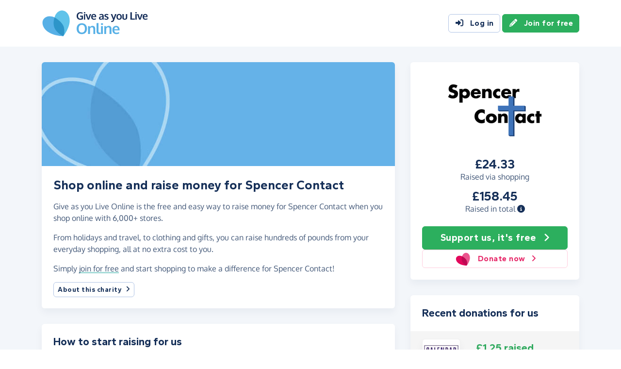

--- FILE ---
content_type: text/html;charset=UTF-8
request_url: https://www.giveasyoulive.com/join/spencer-contact
body_size: 12174
content:
<!DOCTYPE html>
<html lang="en">
<head>
	<meta charset="UTF-8" />
<meta name="viewport" content="width=device-width,initial-scale=1" />
<title>Shop Online &amp; Raise Money For Spencer Contact - Give as you Live Online</title>
<link rel="preconnect" href="https://www.giveasyoulive.com" crossorigin />
<link rel="preconnect" href="https://assets.giveasyoulive.com" crossorigin />
<link rel="preload" as="font" type="font/woff2" href="https://assets.giveasyoulive.com/fonts/oxygen-regular.woff2" crossorigin  /><link rel="preload" as="font" type="font/woff2" href="https://assets.giveasyoulive.com/fonts/oxygen-bold.woff2" crossorigin  /><link rel="preload" as="font" type="font/woff2" href="https://assets.giveasyoulive.com/fonts/gantari-bold.woff2" crossorigin  />
<link rel="stylesheet" href="https://assets.giveasyoulive.com/styles/css/gayl.78d24ae44907189a99af.css" />
<link rel="preload" as="script" href="https://assets.giveasyoulive.com/scripts/core.65c3fa8c4e80e5622bdb.js"  /><link rel="preload" as="script" href="https://assets.giveasyoulive.com/scripts/gayl.bd7c4bd68cf16d61f8a0.js"  /><link rel="preload" as="script" href="https://assets.giveasyoulive.com/scripts/gayl-icons.3cf1603b6a50c9778258.js"  /><link rel="preload" as="script" href="https://assets.giveasyoulive.com/scripts/core-async.087d10ed0789db672a03.js"  />
<link rel="dns-prefetch" href="https://www.google-analytics.com" />
<link rel="dns-prefetch" href="https://region1.analytics.google.com" />
<link rel="dns-prefetch" href="https://www.google.com" />
<link rel="dns-prefetch" href="https://www.googleadservices.com" />
<link rel="dns-prefetch" href="https://www.googletagmanager.com" />
<link rel="dns-prefetch" href="https://www.heapanalytics.com" />
<link rel="dns-prefetch" href="https://cdn.heapanalytics.com" />
<link rel="dns-prefetch" href="https://static.zdassets.com" />
<link rel="dns-prefetch" href="https://giveasyoulive.zendesk.com" />
<link rel="dns-prefetch" href="https://browser.sentry-cdn.com" />
<link rel="dns-prefetch" href="https://www.facebook.com" />
<link rel="dns-prefetch" href="https://connect.facebook.net" />
<link rel="dns-prefetch" href="https://static.ads-twitter.com" />
<link rel="dns-prefetch" href="https://cdn.pushalert.co" />
<meta property="og:title" content="Shop Online &amp; Raise Money For Spencer Contact" />
<meta name="description" content="Shop online with Give as you Live Online and raise a money for Spencer Contact the simple way." />
<meta property="og:description" content="Shop online with Give as you Live Online and raise a money for Spencer Contact the simple way." />
<meta property="og:url" content="https://www.giveasyoulive.com/charity/spencer-contact" />
<meta property="og:type" content="website" />
<meta property="og:locale" content="en_gb" />
<meta property="og:image" content="https://www.giveasyoulive.com/images/banners/default-banner-twitter.jpg" />
<meta name="twitter:image" content="https://www.giveasyoulive.com/images/banners/default-banner-twitter.jpg" />
<meta name="twitter:site" content="@giveasyoulive" />
<meta name="twitter:card" content="summary_large_image" />
<meta name="title:title" content="Shop Online &amp; Raise Money For Spencer Contact" />
<link rel="canonical" href="https://www.giveasyoulive.com/charity/spencer-contact">
<meta property="fb:app_id" content="134270559986037" />
<link rel="chrome-webstore-item" href="https://chrome.google.com/webstore/detail/fceblikkhnkbdimejiaapjnijnfegnii" />
<meta name="google-site-verification" content="hfaYK6MGoukLYLS0pPmmF7Lf1eVLev7tj-egu09KanE" />
<script type="application/ld+json">
{
"@context": "https://schema.org",
"@type": "WebPage",
"breadcrumb": {
"@type": "BreadcrumbList",
"itemListElement": [
{
"@type": "ListItem",
"position": 1,
"name": "Charities",
"item": "https://www.giveasyoulive.com/charity"
},
{
"@type": "ListItem",
"position": 2,
"name": "Spencer Contact",
"item": "https://www.giveasyoulive.com/charity/spencer-contact"
}
]
},
"url": "https://www.giveasyoulive.com/charity/spencer-contact",
"publisher": {
"@type": "Organization",
"name": "Give as you Live Online"
}, 
"provider": {
"@type": "Organization",
"name": "Spencer Contact",
"logo": "https://www.giveasyoulive.com/charity/775/images/homepage/logo.jpg?20220422151759",
"description": "Spencer Contact is a registered Christian Furniture Reuse Charity (1070072) serving the local community of Northampton, England. We help people in need by supplying second-hand furniture and household effects. Our clients are people in crisis, on benefits or low income who cannot afford to obtain these essential items elsewhere."
}
}
</script>
<link rel="icon" href="/favicon.ico" sizes="32x32">
<link rel="icon" href="/favicon.svg" type="image/svg+xml">
<link rel="apple-touch-icon" href="/apple-touch-icon.png">
<meta name="theme-color" content="#44b4e4">		</head>
<body class="browser--chrome os--macos device--desktop page--charity" data-module-group="public-charity">
	
	<a class="visually-hidden visually-hidden-focusable" href="#content">Skip to main content</a>

	
				<header class="header">
	<div class="container">
		<div class="row d-flex align-items-center ">
											<div class="order-first col col-md-4 col-lg-3">
					<a href="/">
						<picture><source srcset="/images/common/logos/gayl/2023/lc/online.svg" type="image/svg+xml" /><img src="/images/common/logos/gayl/2023/lc/online.png" alt="Give as you Live Online" class="brand-logo img-fluid"  width="583" height="150"     /></picture>					</a>
				</div>
			
			
							<div class="d-none d-lg-block col-12 col-lg-auto ms-auto">
					<a class="btn btn-default" href="/login"><i class="fa-solid fa-fw  fa-right-to-bracket"   ></i> Log in</a>
					<a class="btn btn-green" href="/join"><i class="fa-solid fa-fw  fa-pencil"   ></i> Join for free</a>
				</div>
			
						
										<div class="order-2 col-auto d-lg-none ms-auto text-end">
					<button class="nav-toggler" type="button" data-toggle="nav-mobile" aria-haspopup="true" aria-expanded="false" aria-label="Open menu">
						<i class="fa-solid fa-fw fa-lg mb-1 fa-bars"   ></i> <span>Menu</span>
					</button>
				</div>
					</div>
	</div>
</header>	
				<section class="nav-container navbar d-lg-none">
	<div class="container">
		<nav id="nav-menu" class="nav-mobile-collapse" aria-label="Main navigation">
						<button class="nav-toggler" type="button" data-toggle="nav-mobile" aria-haspopup="true" aria-expanded="false">
				<span class="nav-toggler-icon"><i class="fa-solid fa-fw fa-2x fa-circle-xmark" title="Close"  ></i></span>
			</button>
						<ul>
									<li><a id="nav-home" class="nav-item" href="/" title="Home"><i class="fa-solid fa-fw  fa-house"   ></i><span class="d-lg-none"> Home</span></a></li>
				
								
												
								<li class="dropdown">
					<a id="nav-shop" class="dropdown-toggle nav-item" href="#" aria-haspopup="true" role="button" aria-expanded="false">Shop</a>
					<div class="dropdown-menu" aria-labelledby="nav-shop">
						<div class="container">
							<div class="row dropdown-menu--dividers">
								<div class="col-12 col-lg-8">
									<p class="dropdown-header">Browse by category</p>
									<ul class="list-unstyled row">
										<li class="col-12 d-lg-none"><a class="dropdown-item" href="/search/stores"><i class="fa-solid fa-fw fa-lg fa-basket-shopping"   ></i> All stores</a></li>
																					<li class="col-12 col-lg-4"><a class="dropdown-item" href="/search/stores/clothing-accessories"><i class="fa-solid fa-fw fa-lg fa-shirt"   ></i> Clothing &amp; Accessories</a></li>
																					<li class="col-12 col-lg-4"><a class="dropdown-item" href="/search/stores/electricals"><i class="fa-solid fa-fw fa-lg fa-tv"   ></i> Electricals</a></li>
																					<li class="col-12 col-lg-4"><a class="dropdown-item" href="/search/stores/entertainment"><i class="fa-solid fa-fw fa-lg fa-gamepad"   ></i> Entertainment</a></li>
																					<li class="col-12 col-lg-4"><a class="dropdown-item" href="/search/stores/food-drink"><i class="fa-solid fa-fw fa-lg fa-apple-whole"   ></i> Food &amp; Drink</a></li>
																					<li class="col-12 col-lg-4"><a class="dropdown-item" href="/search/stores/gifts"><i class="fa-solid fa-fw fa-lg fa-gift"   ></i> Gifts</a></li>
																					<li class="col-12 col-lg-4"><a class="dropdown-item" href="/search/stores/health-beauty"><i class="fa-solid fa-fw fa-lg fa-heart"   ></i> Health &amp; Beauty</a></li>
																					<li class="col-12 col-lg-4"><a class="dropdown-item" href="/search/stores/home-garden"><i class="fa-solid fa-fw fa-lg fa-house"   ></i> Home &amp; Garden</a></li>
																					<li class="col-12 col-lg-4"><a class="dropdown-item" href="/search/stores/insurance-finance"><i class="fa-solid fa-fw fa-lg fa-sterling-sign"   ></i> Insurance &amp; Finance</a></li>
																					<li class="col-12 col-lg-4"><a class="dropdown-item" href="/search/stores/mother-baby-child"><i class="fa-solid fa-fw fa-lg fa-child"   ></i> Mother, Baby &amp; Child</a></li>
																					<li class="col-12 col-lg-4"><a class="dropdown-item" href="/search/stores/office"><i class="fa-solid fa-fw fa-lg fa-calculator"   ></i> Office</a></li>
																					<li class="col-12 col-lg-4"><a class="dropdown-item" href="/search/stores/sports-outdoors"><i class="fa-solid fa-fw fa-lg fa-futbol"   ></i> Sports &amp; Outdoors</a></li>
																					<li class="col-12 col-lg-4"><a class="dropdown-item" href="/search/stores/travel"><i class="fa-solid fa-fw fa-lg fa-plane"   ></i> Travel</a></li>
																					<li class="col-12 col-lg-4"><a class="dropdown-item" href="/search/stores/utilities"><i class="fa-solid fa-fw fa-lg fa-lightbulb"   ></i> Utilities</a></li>
										
										<li class="col-12 col-lg-4"><a class="dropdown-item" href="/search/stores?sort=NEWEST"><i class="fa-solid fa-fw fa-lg fa-circle-plus"   ></i> New Stores</a></li>
									</ul>
								</div>
								<div class="col-12 col-lg-4">
									<p class="dropdown-header">Offers &amp; vouchers</p>
									<ul class="list-unstyled">
																				<li><a class="dropdown-item" href="/offers-and-vouchers"><i class="fa-solid fa-fw text-red-75 fa-lg fa-tags"   ></i> Offers &amp; Vouchers Hub</a></li>
										<li><a class="dropdown-item" href="/offers"><i class="fa-solid fa-fw text-pink-75 fa-lg fa-basket-shopping"   ></i> All Offers &amp; Deals</a></li>
										<li><a class="dropdown-item" href="/voucher-codes"><i class="fa-solid fa-fw text-marine fa-lg fa-scissors"   ></i> All Voucher &amp; Discount Codes</a></li>
										<li><a class="dropdown-item" href="/no-brainers"><i class="fa-solid fa-fw text-green-75 fa-lg fa-star"   ></i> No Brainers &amp; Free Donations</a></li>
									</ul>
								</div>
							</div>
							<div class="d-none d-lg-block text-center pt-3">
								<a href="/search/stores" class="btn btn-white">See all 6,000+ stores <i class="fa-solid fa-fw  fa-angle-right"   ></i></a>
							</div>
						</div>
					</div>
				</li>

								
								<li class="dropdown">
					<a id="nav-waystoraise" class="dropdown-toggle nav-item" href="#" aria-haspopup="true" role="button" aria-expanded="false">Ways to raise</a>
					<div class="dropdown-menu" aria-labelledby="nav-waystoraise">
						<div class="container">
							<div class="row dropdown-menu--dividers">
								<div class="col-lg-3 col-12">
									<p class="dropdown-header">Remembering to use</p>
									<ul class="list-unstyled">
										<li><a class="dropdown-item" href="/donation-reminder"><i class="fa-solid fa-fw fa-lg fa-laptop"   ></i> Donation Reminder</a></li>
										<li><a class="dropdown-item" href="/app"><i class="fa-solid fa-fw fa-lg fa-mobile-screen-button"   ></i> iPhone, iPad &amp; Android App</a></li>
										<li><a class="dropdown-item" href="/startpage"><i class="fa-solid fa-fw fa-lg fa-house"   ></i> Shopping start page</a></li>
									</ul>
								</div>
								<div class="col-lg-5 col-12">
									<p class="dropdown-header">Raise big donations</p>
									<div class="row">
										<div class="col-lg-6 col-12">
											<ul class="list-unstyled">
												<li><a class="dropdown-item" href="/travel"><i class="fa-solid fa-fw fa-lg fa-plane"   ></i> Book travel</a></li>
												<li><a class="dropdown-item" href="/switch-insurance"><i class="fa-solid fa-fw fa-lg fa-file-lines"   ></i> Switch insurance</a></li>
												<li><a class="dropdown-item" href="/supermarkets"><i class="fa-brands fa-fw fa-lg fa-apple"   ></i> Supermarket orders</a></li>
											</ul> 
										</div>
										<div class="col-lg-6 col-12">
											<ul class="list-unstyled">
												<li><a class="dropdown-item" href="/refer"><i class="fa-solid fa-fw fa-lg fa-bullhorn"   ></i> Share with friends</a></li>
												<li><a class="dropdown-item" href="/search/stores/office"><i class="fa-solid fa-fw fa-lg fa-calculator"   ></i> Shop for business</a></li>
											</ul>
										</div>
									</div>
								</div>
								<div class="col-lg-4 col-12">
									<p class="dropdown-header">Other products</p>
									<ul class="list-unstyled">
										<li><a class="dropdown-item" target="_blank" href="https://donate.giveasyoulive.com/"><i class="fa-solid fa-fw fa-lg fa-id-card"   ></i> Donations &amp; Fundraising Pages</a></li>
																				<li><a class="dropdown-item" target="_blank" href="https://corporate.giveasyoulive.com/"><i class="fa-solid fa-fw fa-lg fa-briefcase"   ></i> Corporate fundraising</a></li>
									</ul>
								</div>
							</div>
						</div>
					</div>
				</li>

								<li><a id="nav-howitworks" class="nav-item nav-item--howitworks" href="/how-it-works">How it works</a></li>

								
								<li><a id="nav-charities" class="nav-item" href="https://admin.giveasyoulive.com/how-it-helps" target="_blank">For charities</a></li>

								
													<li><a id="nav-about" class="nav-item" href="/about-us">About us</a></li>
				
								<li class="d-lg-none"><a id="nav-contact" class="nav-item" href="/contact-us">Contact us</a></li>
				
								
													<li class="mt-2 d-lg-none">
						<div class="btn-set">
							<a class="btn btn-block btn-green" href="/join"><i class="fa-solid fa-fw  fa-pencil"   ></i> Join for free</a>
							<a class="btn btn-block btn-default" href="/login?rurl=%2Fjoin%2Fspencer-contact"><i class="fa-solid fa-fw  fa-right-to-bracket"   ></i> Log in</a>
						</div>
					</li>
							</ul>
		</nav>
	</div>
</section>	
		<main id="content" class="">
				

	
						















<div class="bg-navy-5">
	
	<section class="band band-sm">
		<div class="container">
			<div class="bento bento-template-standard">
				<div class="bento-area bento-cta">
								<div id="section-infobox" class="box box__content infobox">
				<div class="row align-items-center text-center gy-4">
				<div class="col-6 col-md-12">
							<a href="/join?cid=775" class="btn-green"  >
					<img class="d-block mx-auto img-fluid infobox__logo  " alt="Spencer Contact" src="/charity/775/images/homepage/logo-md.jpg?20220422151759" width="200" height="150" fetchpriority="high" />
				</a>
					</div>
		
					<div class="col-6 col-md-12 p-set">
													<p class="heading-md lh-1 mb-0">£24.33</p>
					<p>Raised via shopping</p>
				
													<p class="heading-md lh-1 mb-0">£158.45</p>
					<p>Raised in total <a role="button" data-bs-toggle="modal" data-bs-target="#modal-breakdown" href="javascript:void(0)"><i title="See breakdown of amount raised" class="fa-solid fa-circle-info"></i></a></p>
					
												</div>
		
				<div class="col-12">
			<div class="btn-set">
								<a href="/join?cid=775" class="btn btn-lg btn-block btn-green"  >Support us, it's free <i class="fa-solid fa-fw  fa-angle-right"   ></i></a>

									<a href="https://donate.giveasyoulive.com/donate?cid=775" class="btn btn-block btn-outline-pink" target="_blank"><picture><source srcset="/images/common/logos/gayl/2023/hc/donate.svg" type="image/svg+xml" /><img src="/images/common/logos/gayl/2023/hc/donate.png" alt="" class="btn-icon w-auto img-fluid"  width="317" height="300"   role="presentation"  /></picture> Donate now <i class="fa-solid fa-fw  fa-angle-right"   ></i></a>
							</div>
		</div>
	</div>

		</div>
	
				</div>
				<div class="bento-area bento-intro">
							<div id="section-description" class="box list-box">
					<picture>
				<source srcset="/images/banners/default-banner-md.jpg" media="(min-width: 420px)" /> 				<source srcset="/images/banners/default-banner-sm.jpg" media="(min-width: 0px)" /> 				<img src="/images/banners/default-banner-md.jpg" alt="" width="730" height="218" class="img-fit" fetchpriority="high" />
			</picture>
		
				<div class="box__content">
			<h1 class="heading-md">Shop online and raise money for Spencer Contact</h1>

			
			<div class="p-set">
				<p>Give as you Live Online is the free and easy way to raise money for Spencer Contact when you shop online with 6,000+ stores.</p>

				<p>From holidays and travel, to clothing and gifts, you can raise hundreds of pounds from your everyday shopping, all at no extra cost to you.</p>
				<p>Simply <a href="/join?cid=775" class="link-block-teal"  >join for free</a> and start shopping to make a difference for Spencer Contact!</p>

												
									<button class="btn btn-sm btn-xs-block btn-default" type="button" data-bs-toggle="modal" data-bs-target="#modal-about-charity-775">About this charity <i class="fa-solid fa-fw  fa-angle-right"   ></i></button>
												</div>
		</div>
	</div>

				</div>
				<div class="bento-area bento-misc">
						
						
								
		<section id="section-howitworks" class="box">
			<div class="box__content">
				<h2 class="heading-sm">How to start raising for us</h2>
			</div>
			<div class="box__content pt-0">
				<div class="row  " >
			
		<div class="col-12 ">
								<div class="steps steps--inline  ">
		<div class="steps__image text-green-10">
							<a href="/join" aria-label="Join for free">	<span class="fa-layers icon-block text-green-10 fa-fw " ><i class="fa-solid fa-circle " ></i><i class="text-green fa-solid fa-pencil" data-fa-transform="shrink-7 " ></i></span></a>
					</div>
		<div class="steps__text">
							<h3 class="heading-sm">Join for free</h3>
										<p class="">Enter your details to create your free account</p>
								</div>
	</div>

					</div>
			
		<div class="col-12 ">
								<div class="steps steps--inline  ">
		<div class="steps__image text-blue-10">
								<span class="fa-layers icon-block text-blue-10 fa-fw " ><i class="fa-solid fa-circle " ></i><i class="text-blue fa-solid fa-magnifying-glass" data-fa-transform="shrink-7 " ></i></span>
					</div>
		<div class="steps__text">
							<h3 class="heading-sm">Browse</h3>
										<p class="">We have over 6,000 stores involved</p>
								</div>
	</div>

					</div>
			
		<div class="col-12 ">
								<div class="steps steps--inline  ">
		<div class="steps__image text-pink-10">
								<span class="fa-layers icon-block text-pink-10 fa-fw " ><i class="fa-solid fa-circle " ></i><i class="text-pink fa-solid fa-basket-shopping" data-fa-transform="shrink-7 " ></i></span>
					</div>
		<div class="steps__text">
							<h3 class="heading-sm">Shop</h3>
										<p class="">Visit the store via our website or App, then shop as normal</p>
								</div>
	</div>

					</div>
			
		<div class="col-12 ">
								<div class="steps steps--inline  ">
		<div class="steps__image text-yellow-10">
								<span class="fa-layers icon-block text-yellow-10 fa-fw " ><i class="fa-solid fa-circle " ></i><i class="text-yellow fa-solid fa-piggy-bank" data-fa-transform="shrink-7 " ></i></span>
					</div>
		<div class="steps__text">
							<h3 class="heading-sm">Raise</h3>
										<p class="">We make a free donation to your charity - <a href='#' class="link-block-teal" data-bs-toggle="modal" data-bs-target="#modal-commission-info">how?</a></p>
								</div>
	</div>

					</div>
	</div>			</div>
							<div class="box__content pt-0 text-center">
					<a href="/join?cid=775" class="btn btn-lg btn-xs-block btn-green"  >Support us, it's free <i class="fa-solid fa-fw  fa-angle-right"   ></i></a>
				</div>
					</section>
	
						
				</div>
				<div class="bento-area bento-list">
					
	<section id="section-donations" class="box">
					<div class="box__content">
				<h2 class="heading-sm">Recent donations for us</h2>
			</div>
			<div class="box--tight list-box list-box--staggered">
												<div class="box__content">
						<div class="row">
							<div class="col-4">
																	<a href="/stores/calendarclub" aria-label="Calendar Club">
										<img alt="" src="/images/stores/26-sm.jpg?20210818" class="img-fluid logo" width="120" height="90" loading="lazy" />
									</a>
															</div>
							<div class="col-8 p-set align-self-center">
								<p class="text-truncate-3 text-sm text-green"><b class="d-block heading-sm">£1.25 raised</b> at Calendar Club</p>
							</div>
						</div>
					</div>
																<div class="box__content">
						<div class="row">
							<div class="col-4">
																	<a href="/stores/instant-print" aria-label="Instantprint">
										<img alt="" src="/images/stores/6868-sm.jpg" class="img-fluid logo" width="120" height="90" loading="lazy" />
									</a>
															</div>
							<div class="col-8 p-set align-self-center">
								<p class="text-truncate-3 text-sm text-green"><b class="d-block heading-sm">£0.75 raised</b> at Instantprint</p>
							</div>
						</div>
					</div>
																<div class="box__content">
						<div class="row">
							<div class="col-4">
																	<a href="/stores/instant-print" aria-label="Instantprint">
										<img alt="" src="/images/stores/6868-sm.jpg" class="img-fluid logo" width="120" height="90" loading="lazy" />
									</a>
															</div>
							<div class="col-8 p-set align-self-center">
								<p class="text-truncate-3 text-sm text-green"><b class="d-block heading-sm">£0.75 raised</b> at Instantprint</p>
							</div>
						</div>
					</div>
																<div class="box__content">
						<div class="row">
							<div class="col-4">
																	<a href="/stores/virtual-college" aria-label="Virtual College">
										<img alt="" src="/images/stores/4432-sm.jpg" class="img-fluid logo" width="120" height="90" loading="lazy" />
									</a>
															</div>
							<div class="col-8 p-set align-self-center">
								<p class="text-truncate-3 text-sm text-green"><b class="d-block heading-sm">£2.70 raised</b> at Virtual College</p>
							</div>
						</div>
					</div>
																<div class="box__content">
						<div class="row">
							<div class="col-4">
																	<a href="/stores/flying-flowers" aria-label="Flying Flowers">
										<img alt="" src="/images/stores/850-sm.jpg" class="img-fluid logo" width="120" height="90" loading="lazy" />
									</a>
															</div>
							<div class="col-8 p-set align-self-center">
								<p class="text-truncate-3 text-sm text-green"><b class="d-block heading-sm">£1.30 raised</b> at Flying Flowers</p>
							</div>
						</div>
					</div>
																<div class="box__content">
						<div class="row">
							<div class="col-4">
																	<a href="/stores/thetrainline" aria-label="Trainline">
										<img alt="" src="/images/stores/2380-sm.jpg?20240109" class="img-fluid logo" width="120" height="90" loading="lazy" />
									</a>
															</div>
							<div class="col-8 p-set align-self-center">
								<p class="text-truncate-3 text-sm text-green"><b class="d-block heading-sm">£0.31 raised</b> at Trainline</p>
							</div>
						</div>
					</div>
																<div class="box__content">
						<div class="row">
							<div class="col-4">
																	<a href="/stores/thetrainline" aria-label="Trainline">
										<img alt="" src="/images/stores/2380-sm.jpg?20240109" class="img-fluid logo" width="120" height="90" loading="lazy" />
									</a>
															</div>
							<div class="col-8 p-set align-self-center">
								<p class="text-truncate-3 text-sm text-green"><b class="d-block heading-sm">£0.39 raised</b> at Trainline</p>
							</div>
						</div>
					</div>
																<div class="box__content">
						<div class="row">
							<div class="col-4">
																	<a href="/stores/thetrainline" aria-label="Trainline">
										<img alt="" src="/images/stores/2380-sm.jpg?20240109" class="img-fluid logo" width="120" height="90" loading="lazy" />
									</a>
															</div>
							<div class="col-8 p-set align-self-center">
								<p class="text-truncate-3 text-sm text-green"><b class="d-block heading-sm">£0.41 raised</b> at Trainline</p>
							</div>
						</div>
					</div>
																<div class="box__content">
						<div class="row">
							<div class="col-4">
																	<a href="/stores/thetrainline" aria-label="Trainline">
										<img alt="" src="/images/stores/2380-sm.jpg?20240109" class="img-fluid logo" width="120" height="90" loading="lazy" />
									</a>
															</div>
							<div class="col-8 p-set align-self-center">
								<p class="text-truncate-3 text-sm text-green"><b class="d-block heading-sm">£0.21 raised</b> at Trainline</p>
							</div>
						</div>
					</div>
																<div class="box__content">
						<div class="row">
							<div class="col-4">
																	<a href="/stores/pando-ferries" aria-label="P&amp;O Ferries">
										<img alt="" src="/images/stores/114-sm.jpg?20241126" class="img-fluid logo" width="120" height="90" loading="lazy" />
									</a>
															</div>
							<div class="col-8 p-set align-self-center">
								<p class="text-truncate-3 text-sm text-green"><b class="d-block heading-sm">£0.85 raised</b> at P&amp;O Ferries</p>
							</div>
						</div>
					</div>
																														</div>			</section>

				</div>
			</div>
		</div>
	</section>

				<section id="section-stores" class="band pt-0">
			<div class="container">
									<h2 class="heading-md">There's 6,000+ ways to raise</h2>
					<p>Here are just some of the stores partnered with Give as you Live Online.</p>
					<p><a href="/join?cid=775" class="link-block-teal"  >Join for free</a> and start shopping today!</p>
							</div>
			<div class="container owl-container">
				<div class="js-slider owl-carousel owl-theme " data-slider-name="Featured stores" data-items="1" data-items-tablet="1" data-items-mobile="1" data-size="24"      >

								<div class="item">
				<div class="row boxes">
																															
						<div class="col-12 col-md-6 col-xl-4">
							<article class="box box--tight box__content ">
								
								<div class="row align-items-center">
									<div class="col-4">						<img src="/images/stores/1349-sm.jpg?20251209152226" width="120" height="90" class="mx-auto img-fluid img-rounded img-sm  " loading="lazy" alt="" role="presentation" />

	</div>
									<div class="col-6 text-start ps-0">			<p class="text-sm m-0">
			<strong>Marks &amp; Spencer</strong>
			<span class="text-green d-block"><b>Raise up to 1.00%</b></span>
		</p>
	
				
	</div>

																			<div class="col-2">
																							<a class="stretched-link" aria-label="Marks &amp; Spencer" href="/stores/marks-and-spencer" ><span class="fa-layers icon-block fa-fw " ><i class="fa-solid fa-circle " ></i><i class="fa-inverse fa-solid fa-angle-right" data-fa-transform="shrink-6 " ></i></span></a>
																					</div>
																	</div>
							</article>
						</div>
																															
						<div class="col-12 col-md-6 col-xl-4">
							<article class="box box--tight box__content ">
								
								<div class="row align-items-center">
									<div class="col-4">						<img src="/images/stores/883-sm.jpg?20230926" width="120" height="90" class="mx-auto img-fluid img-rounded img-sm  " loading="lazy" alt="" role="presentation" />

	</div>
									<div class="col-6 text-start ps-0">			<p class="text-sm m-0">
			<strong>John Lewis &amp; Partners</strong>
			<span class="text-green d-block"><b>Raise up to 0.50%</b></span>
		</p>
	
				
	</div>

																			<div class="col-2">
																							<a class="stretched-link" aria-label="John Lewis &amp; Partners" href="/stores/john-lewis-and-partners" ><span class="fa-layers icon-block fa-fw " ><i class="fa-solid fa-circle " ></i><i class="fa-inverse fa-solid fa-angle-right" data-fa-transform="shrink-6 " ></i></span></a>
																					</div>
																	</div>
							</article>
						</div>
																															
						<div class="col-12 col-md-6 col-xl-4">
							<article class="box box--tight box__content ">
								
								<div class="row align-items-center">
									<div class="col-4">						<img src="/images/stores/3500-sm.jpg?20190104" width="120" height="90" class="mx-auto img-fluid img-rounded img-sm  " loading="lazy" alt="" role="presentation" />

	</div>
									<div class="col-6 text-start ps-0">			<p class="text-sm m-0">
			<strong>eBay</strong>
			<span class="text-green d-block"><b>Raise up to 0.50%</b></span>
		</p>
	
				
	</div>

																			<div class="col-2">
																							<a class="stretched-link" aria-label="eBay" href="/stores/ebay" ><span class="fa-layers icon-block fa-fw " ><i class="fa-solid fa-circle " ></i><i class="fa-inverse fa-solid fa-angle-right" data-fa-transform="shrink-6 " ></i></span></a>
																					</div>
																	</div>
							</article>
						</div>
																															
						<div class="col-12 col-md-6 col-xl-4">
							<article class="box box--tight box__content ">
								
								<div class="row align-items-center">
									<div class="col-4">						<img src="/images/stores/5430-sm.jpg?20210219" width="120" height="90" class="mx-auto img-fluid img-rounded img-sm  " loading="lazy" alt="" role="presentation" />

	</div>
									<div class="col-6 text-start ps-0">			<p class="text-sm m-0">
			<strong>Booking.com</strong>
			<span class="text-green d-block"><b>Raise up to 2.00%</b></span>
		</p>
	
				
	</div>

																			<div class="col-2">
																							<a class="stretched-link" aria-label="Booking.com" href="/stores/booking" ><span class="fa-layers icon-block fa-fw " ><i class="fa-solid fa-circle " ></i><i class="fa-inverse fa-solid fa-angle-right" data-fa-transform="shrink-6 " ></i></span></a>
																					</div>
																	</div>
							</article>
						</div>
																															
						<div class="col-12 col-md-6 col-xl-4">
							<article class="box box--tight box__content ">
								
								<div class="row align-items-center">
									<div class="col-4">						<img src="/images/stores/961-sm.jpg?20210219" width="120" height="90" class="mx-auto img-fluid img-rounded img-sm  " loading="lazy" alt="" role="presentation" />

	</div>
									<div class="col-6 text-start ps-0">			<p class="text-sm m-0">
			<strong>Sainsbury&#39;s</strong>
			<span class="text-green d-block"><b>Raise up to 3.50%</b></span>
		</p>
	
				
	</div>

																			<div class="col-2">
																							<a class="stretched-link" aria-label="Sainsbury&#39;s" href="/stores/sainsburys" ><span class="fa-layers icon-block fa-fw " ><i class="fa-solid fa-circle " ></i><i class="fa-inverse fa-solid fa-angle-right" data-fa-transform="shrink-6 " ></i></span></a>
																					</div>
																	</div>
							</article>
						</div>
																															
						<div class="col-12 col-md-6 col-xl-4">
							<article class="box box--tight box__content ">
								
								<div class="row align-items-center">
									<div class="col-4">						<img src="/images/stores/134-sm.jpg?20190104" width="120" height="90" class="mx-auto img-fluid img-rounded img-sm  " loading="lazy" alt="" role="presentation" />

	</div>
									<div class="col-6 text-start ps-0">			<p class="text-sm m-0">
			<strong>Tesco</strong>
			<span class="text-green d-block"><b>Raise up to £3.00</b></span>
		</p>
	
				
	</div>

																			<div class="col-2">
																							<a class="stretched-link" aria-label="Tesco" href="/stores/tesco" ><span class="fa-layers icon-block fa-fw " ><i class="fa-solid fa-circle " ></i><i class="fa-inverse fa-solid fa-angle-right" data-fa-transform="shrink-6 " ></i></span></a>
																					</div>
																	</div>
							</article>
						</div>
									</div>
			</div>
					<div class="item">
				<div class="row boxes">
																															
						<div class="col-12 col-md-6 col-xl-4">
							<article class="box box--tight box__content ">
								
								<div class="row align-items-center">
									<div class="col-4">						<img src="/images/stores/2500-sm.jpg?20221111" width="120" height="90" class="mx-auto img-fluid img-rounded img-sm  " loading="lazy" alt="" role="presentation" />

	</div>
									<div class="col-6 text-start ps-0">			<p class="text-sm m-0">
			<strong>Argos</strong>
			<span class="text-green d-block"><b>Raise up to 3.00%</b></span>
		</p>
	
				
	</div>

																			<div class="col-2">
																							<a class="stretched-link" aria-label="Argos" href="/stores/argos" ><span class="fa-layers icon-block fa-fw " ><i class="fa-solid fa-circle " ></i><i class="fa-inverse fa-solid fa-angle-right" data-fa-transform="shrink-6 " ></i></span></a>
																					</div>
																	</div>
							</article>
						</div>
																															
						<div class="col-12 col-md-6 col-xl-4">
							<article class="box box--tight box__content ">
								
								<div class="row align-items-center">
									<div class="col-4">						<img src="/images/stores/2380-sm.jpg?20240109" width="120" height="90" class="mx-auto img-fluid img-rounded img-sm  " loading="lazy" alt="" role="presentation" />

	</div>
									<div class="col-6 text-start ps-0">			<p class="text-sm m-0">
			<strong>Trainline</strong>
			<span class="text-green d-block"><b>Raise up to 0.50%</b></span>
		</p>
	
				
	</div>

																			<div class="col-2">
																							<a class="stretched-link" aria-label="Trainline" href="/stores/thetrainline" ><span class="fa-layers icon-block fa-fw " ><i class="fa-solid fa-circle " ></i><i class="fa-inverse fa-solid fa-angle-right" data-fa-transform="shrink-6 " ></i></span></a>
																					</div>
																	</div>
							</article>
						</div>
																															
						<div class="col-12 col-md-6 col-xl-4">
							<article class="box box--tight box__content ">
								
								<div class="row align-items-center">
									<div class="col-4">						<img src="/images/stores/808-sm.jpg?20190612" width="120" height="90" class="mx-auto img-fluid img-rounded img-sm  " loading="lazy" alt="" role="presentation" />

	</div>
									<div class="col-6 text-start ps-0">			<p class="text-sm m-0">
			<strong>Boots</strong>
			<span class="text-green d-block"><b>Raise up to 2.50%</b></span>
		</p>
	
			<span class="badge bg-green text-uppercase mt-1"><i class="fa-solid fa-fw  fa-circle-arrow-up"   ></i> Increased</span>	
	</div>

																			<div class="col-2">
																							<a class="stretched-link" aria-label="Boots" href="/stores/boots" ><span class="fa-layers icon-block fa-fw " ><i class="fa-solid fa-circle " ></i><i class="fa-inverse fa-solid fa-angle-right" data-fa-transform="shrink-6 " ></i></span></a>
																					</div>
																	</div>
							</article>
						</div>
																															
						<div class="col-12 col-md-6 col-xl-4">
							<article class="box box--tight box__content ">
								
								<div class="row align-items-center">
									<div class="col-4">						<img src="/images/stores/1046-sm.jpg" width="120" height="90" class="mx-auto img-fluid img-rounded img-sm  " loading="lazy" alt="" role="presentation" />

	</div>
									<div class="col-6 text-start ps-0">			<p class="text-sm m-0">
			<strong>Just Eat</strong>
			<span class="text-green d-block"><b>Raise up to 2.00%</b></span>
		</p>
	
			<span class="badge bg-blue text-uppercase mt-1"><i class="fa-solid fa-fw  fa-arrow-trend-up"   ></i> Trending +36%</span>	
	</div>

																			<div class="col-2">
																							<a class="stretched-link" aria-label="Just Eat" href="/stores/just-eat" ><span class="fa-layers icon-block fa-fw " ><i class="fa-solid fa-circle " ></i><i class="fa-inverse fa-solid fa-angle-right" data-fa-transform="shrink-6 " ></i></span></a>
																					</div>
																	</div>
							</article>
						</div>
																															
						<div class="col-12 col-md-6 col-xl-4">
							<article class="box box--tight box__content ">
								
								<div class="row align-items-center">
									<div class="col-4">						<img src="/images/stores/12946-sm.jpg?20211206" width="120" height="90" class="mx-auto img-fluid img-rounded img-sm  " loading="lazy" alt="" role="presentation" />

	</div>
									<div class="col-6 text-start ps-0">			<p class="text-sm m-0">
			<strong>Compare the Market Car Insurance</strong>
			<span class="text-green d-block"><b>Raise up to £12.50</b></span>
		</p>
	
				
	</div>

																			<div class="col-2">
																							<a class="stretched-link" aria-label="Compare the Market Car Insurance" href="/stores/compare-the-market-car-insurance" ><span class="fa-layers icon-block fa-fw " ><i class="fa-solid fa-circle " ></i><i class="fa-inverse fa-solid fa-angle-right" data-fa-transform="shrink-6 " ></i></span></a>
																					</div>
																	</div>
							</article>
						</div>
																															
						<div class="col-12 col-md-6 col-xl-4">
							<article class="box box--tight box__content ">
								
								<div class="row align-items-center">
									<div class="col-4">						<img src="/images/stores/3000-sm.jpg?20200610" width="120" height="90" class="mx-auto img-fluid img-rounded img-sm  " loading="lazy" alt="" role="presentation" />

	</div>
									<div class="col-6 text-start ps-0">			<p class="text-sm m-0">
			<strong>Waitrose &amp; Partners</strong>
			<span class="text-green d-block"><b>Raise up to £4.00</b></span>
		</p>
	
				
	</div>

																			<div class="col-2">
																							<a class="stretched-link" aria-label="Waitrose &amp; Partners" href="/stores/waitrose-and-partners" ><span class="fa-layers icon-block fa-fw " ><i class="fa-solid fa-circle " ></i><i class="fa-inverse fa-solid fa-angle-right" data-fa-transform="shrink-6 " ></i></span></a>
																					</div>
																	</div>
							</article>
						</div>
									</div>
			</div>
					<div class="item">
				<div class="row boxes">
																															
						<div class="col-12 col-md-6 col-xl-4">
							<article class="box box--tight box__content ">
								
								<div class="row align-items-center">
									<div class="col-4">						<img src="/images/stores/1899-sm.jpg?20250515164928" width="120" height="90" class="mx-auto img-fluid img-rounded img-sm  " loading="lazy" alt="" role="presentation" />

	</div>
									<div class="col-6 text-start ps-0">			<p class="text-sm m-0">
			<strong>Hotels.com</strong>
			<span class="text-green d-block"><b>Raise up to 2.00%</b></span>
		</p>
	
				
	</div>

																			<div class="col-2">
																							<a class="stretched-link" aria-label="Hotels.com" href="/stores/hotels" ><span class="fa-layers icon-block fa-fw " ><i class="fa-solid fa-circle " ></i><i class="fa-inverse fa-solid fa-angle-right" data-fa-transform="shrink-6 " ></i></span></a>
																					</div>
																	</div>
							</article>
						</div>
																															
						<div class="col-12 col-md-6 col-xl-4">
							<article class="box box--tight box__content ">
								
								<div class="row align-items-center">
									<div class="col-4">						<img src="/images/stores/2803-sm.jpg" width="120" height="90" class="mx-auto img-fluid img-rounded img-sm  " loading="lazy" alt="" role="presentation" />

	</div>
									<div class="col-6 text-start ps-0">			<p class="text-sm m-0">
			<strong>Ticketmaster</strong>
			<span class="text-green d-block"><b>Raise up to 0.50%</b></span>
		</p>
	
			<span class="badge bg-blue text-uppercase mt-1"><i class="fa-solid fa-fw  fa-arrow-trend-up"   ></i> Trending +114%</span>	
	</div>

																			<div class="col-2">
																							<a class="stretched-link" aria-label="Ticketmaster" href="/stores/ticketmaster" ><span class="fa-layers icon-block fa-fw " ><i class="fa-solid fa-circle " ></i><i class="fa-inverse fa-solid fa-angle-right" data-fa-transform="shrink-6 " ></i></span></a>
																					</div>
																	</div>
							</article>
						</div>
																															
						<div class="col-12 col-md-6 col-xl-4">
							<article class="box box--tight box__content ">
								
								<div class="row align-items-center">
									<div class="col-4">						<img src="/images/stores/14799-sm.jpg?20220812" width="120" height="90" class="mx-auto img-fluid img-rounded img-sm  " loading="lazy" alt="" role="presentation" />

	</div>
									<div class="col-6 text-start ps-0">			<p class="text-sm m-0">
			<strong>Google Store</strong>
			<span class="text-green d-block"><b>Raise up to 1.50%</b></span>
		</p>
	
				
	</div>

																			<div class="col-2">
																							<a class="stretched-link" aria-label="Google Store" href="/stores/google-store" ><span class="fa-layers icon-block fa-fw " ><i class="fa-solid fa-circle " ></i><i class="fa-inverse fa-solid fa-angle-right" data-fa-transform="shrink-6 " ></i></span></a>
																					</div>
																	</div>
							</article>
						</div>
																															
						<div class="col-12 col-md-6 col-xl-4">
							<article class="box box--tight box__content ">
								
								<div class="row align-items-center">
									<div class="col-4">						<img src="/images/stores/748-sm.jpg" width="120" height="90" class="mx-auto img-fluid img-rounded img-sm  " loading="lazy" alt="" role="presentation" />

	</div>
									<div class="col-6 text-start ps-0">			<p class="text-sm m-0">
			<strong>Groupon</strong>
			<span class="text-green d-block"><b>Raise up to 3.00%</b></span>
		</p>
	
			<span class="badge bg-blue text-uppercase mt-1"><i class="fa-solid fa-fw  fa-arrow-trend-up"   ></i> Trending +43%</span>	
	</div>

																			<div class="col-2">
																							<a class="stretched-link" aria-label="Groupon" href="/stores/groupon" ><span class="fa-layers icon-block fa-fw " ><i class="fa-solid fa-circle " ></i><i class="fa-inverse fa-solid fa-angle-right" data-fa-transform="shrink-6 " ></i></span></a>
																					</div>
																	</div>
							</article>
						</div>
																															
						<div class="col-12 col-md-6 col-xl-4">
							<article class="box box--tight box__content ">
								
								<div class="row align-items-center">
									<div class="col-4">						<img src="/images/stores/4000-sm.jpg" width="120" height="90" class="mx-auto img-fluid img-rounded img-sm  " loading="lazy" alt="" role="presentation" />

	</div>
									<div class="col-6 text-start ps-0">			<p class="text-sm m-0">
			<strong>Moonpig</strong>
			<span class="text-green d-block"><b>Raise up to 5.00%</b></span>
		</p>
	
				
	</div>

																			<div class="col-2">
																							<a class="stretched-link" aria-label="Moonpig" href="/stores/moonpig" ><span class="fa-layers icon-block fa-fw " ><i class="fa-solid fa-circle " ></i><i class="fa-inverse fa-solid fa-angle-right" data-fa-transform="shrink-6 " ></i></span></a>
																					</div>
																	</div>
							</article>
						</div>
																															
						<div class="col-12 col-md-6 col-xl-4">
							<article class="box box--tight box__content ">
								
								<div class="row align-items-center">
									<div class="col-4">						<img src="/images/stores/804-sm.jpg?20220906" width="120" height="90" class="mx-auto img-fluid img-rounded img-sm  " loading="lazy" alt="" role="presentation" />

	</div>
									<div class="col-6 text-start ps-0">			<p class="text-sm m-0">
			<strong>Boden</strong>
			<span class="text-green d-block"><b>Raise up to 1.50%</b></span>
		</p>
	
				
	</div>

																			<div class="col-2">
																							<a class="stretched-link" aria-label="Boden" href="/stores/boden" ><span class="fa-layers icon-block fa-fw " ><i class="fa-solid fa-circle " ></i><i class="fa-inverse fa-solid fa-angle-right" data-fa-transform="shrink-6 " ></i></span></a>
																					</div>
																	</div>
							</article>
						</div>
									</div>
			</div>
					<div class="item">
				<div class="row boxes">
																															
						<div class="col-12 col-md-6 col-xl-4">
							<article class="box box--tight box__content ">
								
								<div class="row align-items-center">
									<div class="col-4">						<img src="/images/stores/1489-sm.jpg?20231031" width="120" height="90" class="mx-auto img-fluid img-rounded img-sm  " loading="lazy" alt="" role="presentation" />

	</div>
									<div class="col-6 text-start ps-0">			<p class="text-sm m-0">
			<strong>Viking</strong>
			<span class="text-green d-block"><b>Raise up to 2.50%</b></span>
		</p>
	
				
	</div>

																			<div class="col-2">
																							<a class="stretched-link" aria-label="Viking" href="/stores/viking" ><span class="fa-layers icon-block fa-fw " ><i class="fa-solid fa-circle " ></i><i class="fa-inverse fa-solid fa-angle-right" data-fa-transform="shrink-6 " ></i></span></a>
																					</div>
																	</div>
							</article>
						</div>
																															
						<div class="col-12 col-md-6 col-xl-4">
							<article class="box box--tight box__content ">
								
								<div class="row align-items-center">
									<div class="col-4">						<img src="/images/stores/1690-sm.jpg?20220906" width="120" height="90" class="mx-auto img-fluid img-rounded img-sm  " loading="lazy" alt="" role="presentation" />

	</div>
									<div class="col-6 text-start ps-0">			<p class="text-sm m-0">
			<strong>notonthehighstreet</strong>
			<span class="text-green d-block"><b>Raise up to 2.50%</b></span>
		</p>
	
				
	</div>

																			<div class="col-2">
																							<a class="stretched-link" aria-label="notonthehighstreet" href="/stores/notonthehighstreet" ><span class="fa-layers icon-block fa-fw " ><i class="fa-solid fa-circle " ></i><i class="fa-inverse fa-solid fa-angle-right" data-fa-transform="shrink-6 " ></i></span></a>
																					</div>
																	</div>
							</article>
						</div>
																															
						<div class="col-12 col-md-6 col-xl-4">
							<article class="box box--tight box__content ">
								
								<div class="row align-items-center">
									<div class="col-4">						<img src="/images/stores/3195-sm.jpg" width="120" height="90" class="mx-auto img-fluid img-rounded img-sm  " loading="lazy" alt="" role="presentation" />

	</div>
									<div class="col-6 text-start ps-0">			<p class="text-sm m-0">
			<strong>Lakeland</strong>
			<span class="text-green d-block"><b>Raise up to 1.50%</b></span>
		</p>
	
				
	</div>

																			<div class="col-2">
																							<a class="stretched-link" aria-label="Lakeland" href="/stores/lakeland" ><span class="fa-layers icon-block fa-fw " ><i class="fa-solid fa-circle " ></i><i class="fa-inverse fa-solid fa-angle-right" data-fa-transform="shrink-6 " ></i></span></a>
																					</div>
																	</div>
							</article>
						</div>
																															
						<div class="col-12 col-md-6 col-xl-4">
							<article class="box box--tight box__content ">
								
								<div class="row align-items-center">
									<div class="col-4">						<img src="/images/stores/1495-sm.jpg?20240911" width="120" height="90" class="mx-auto img-fluid img-rounded img-sm  " loading="lazy" alt="" role="presentation" />

	</div>
									<div class="col-6 text-start ps-0">			<p class="text-sm m-0">
			<strong>zooplus</strong>
			<span class="text-green d-block"><b>Raise up to 1.50%</b></span>
		</p>
	
				
	</div>

																			<div class="col-2">
																							<a class="stretched-link" aria-label="zooplus" href="/stores/zooplus" ><span class="fa-layers icon-block fa-fw " ><i class="fa-solid fa-circle " ></i><i class="fa-inverse fa-solid fa-angle-right" data-fa-transform="shrink-6 " ></i></span></a>
																					</div>
																	</div>
							</article>
						</div>
																															
						<div class="col-12 col-md-6 col-xl-4">
							<article class="box box--tight box__content ">
								
								<div class="row align-items-center">
									<div class="col-4">						<img src="/images/stores/2188-sm.jpg?20240305" width="120" height="90" class="mx-auto img-fluid img-rounded img-sm  " loading="lazy" alt="" role="presentation" />

	</div>
									<div class="col-6 text-start ps-0">			<p class="text-sm m-0">
			<strong>Wayfair</strong>
			<span class="text-green d-block"><b>Raise up to 1.50%</b></span>
		</p>
	
			<span class="badge bg-blue text-uppercase mt-1"><i class="fa-solid fa-fw  fa-arrow-trend-up"   ></i> Trending +300%</span>	
	</div>

																			<div class="col-2">
																							<a class="stretched-link" aria-label="Wayfair" href="/stores/wayfair" ><span class="fa-layers icon-block fa-fw " ><i class="fa-solid fa-circle " ></i><i class="fa-inverse fa-solid fa-angle-right" data-fa-transform="shrink-6 " ></i></span></a>
																					</div>
																	</div>
							</article>
						</div>
																															
						<div class="col-12 col-md-6 col-xl-4">
							<article class="box box--tight box__content ">
								
								<div class="row align-items-center">
									<div class="col-4">						<img src="/images/stores/2378-sm.jpg?20220526" width="120" height="90" class="mx-auto img-fluid img-rounded img-sm  " loading="lazy" alt="" role="presentation" />

	</div>
									<div class="col-6 text-start ps-0">			<p class="text-sm m-0">
			<strong>Staples</strong>
			<span class="text-green d-block"><b>Raise up to 1.50%</b></span>
		</p>
	
				
	</div>

																			<div class="col-2">
																							<a class="stretched-link" aria-label="Staples" href="/stores/staples" ><span class="fa-layers icon-block fa-fw " ><i class="fa-solid fa-circle " ></i><i class="fa-inverse fa-solid fa-angle-right" data-fa-transform="shrink-6 " ></i></span></a>
																					</div>
																	</div>
							</article>
						</div>
									</div>
			</div>
			</div>			</div>
		</section>
	
		
				<div class="band band-xl bg-marine-10">
			<div class="container">
				<div class="row justify-content-between">
					<div class="col-12 col-md-6">
												<section>
															<div class="row align-items-center pb-4">
									<div class="col-3">
										<span class="fa-layers icon-block text-yellow-10 fa-fw " ><i class="fa-solid fa-circle " ></i><i class="text-yellow fa-solid fa-piggy-bank" data-fa-transform="shrink-8 " ></i></span>									</div>
									<div class="col p-set">
										<h3 class="heading-md">&pound;41&nbsp;million and counting</h3>
										<p>Give as you Live members have raised over &pound;41&nbsp;million for 40,000 UK charities so far.</p>
									</div>
								</div>
															<div class="row align-items-center py-4">
									<div class="col-3">
										<span class="fa-layers icon-block text-green-10 fa-fw " ><i class="fa-solid fa-circle " ></i><i class="text-green fa-solid fa-users" data-fa-transform="shrink-8 " ></i></span>									</div>
									<div class="col p-set">
										<h3 class="heading-md">Join 400,000+ members</h3>
										<p>Join the growing community using Give as you Live Online to support their favourite charity.</p>
									</div>
								</div>
															<div class="row align-items-center py-4">
									<div class="col-3">
										<span class="fa-layers icon-block text-pink-10 fa-fw " ><i class="fa-solid fa-circle " ></i><i class="text-pink fa-regular fa-thumbs-up" data-fa-transform="shrink-8 " ></i></span>									</div>
									<div class="col p-set">
										<h3 class="heading-md">Totally free</h3>
										<p>There's no catch - it's just an easy way to raise with your online shopping.</p>
									</div>
								</div>
													</section>
					</div>
					<div class="col-12 d-md-none p-3"></div>					<div class="col-12 col-md-6">
												<section id="section-reviews" class="ps-md-5">
	<div class="js-slider owl-carousel owl-theme" data-slider-name="Featured reviews" data-items="1" data-items-tablet="1" data-items-mobile="1" data-size="5" data-dots="false">
					<div class="px-3">
									<article class="box box__content p-set" itemscope itemtype="https://schema.org/Review">
						<div itemprop="itemReviewed" itemscope itemtype="https://schema.org/Organization">
	<meta itemprop="name" content="Give as you Live Online">
	<meta itemprop="legalName" content="Give as you Live Ltd">
	<meta itemprop="url" content="https://www.giveasyoulive.com">
</div>

<div itemprop="publisher" itemscope itemtype="https://schema.org/Organization">
	<meta itemprop="name" content="Feefo">
	<meta itemprop="url" content="https://business.feefo.com">
</div>

	<link itemprop="url" href="https://www.feefo.com/en_GB/reviews/give-as-you-live/5a37e58e498e31715ddbe2a3/customer-review-excellent-idea">

<span itemprop="reviewRating" itemscope itemtype="https://schema.org/Rating">
	<meta itemprop="ratingValue" content="5" />
	<meta itemprop="bestRating" content="5" />
</span>
						<div class="row align-items-center">
							<div class="col-auto">
								<p class="heading-md"><span role="img" aria-label="5 stars out of 5"><i class="fa-solid fa-fw fa-star star"></i><i class="fa-solid fa-fw fa-star star"></i><i class="fa-solid fa-fw fa-star star"></i><i class="fa-solid fa-fw fa-star star"></i><i class="fa-solid fa-fw fa-star star"></i></span></p>
							</div>
							<div class="col">
								<a href="https://www.feefo.com/en-GB/reviews/give-as-you-live" target="_blank" rel="nofollow noopener">
									<picture><source srcset="/images/common/logos/feefo.svg" type="image/svg+xml" /><img src="/images/common/logos/feefo.png" alt="Feefo review service" class="mh-1 mb-3 float-end img-fluid"  width="177" height="42" loading="lazy"    /></picture>								</a>
							</div>
						</div>

						<p itemprop="reviewBody"><span class="d-inline-block"><i class="fa-solid fa-lg fa-fw fa-quote-left opacity-50"></i> Excellent</span> idea. I applaud the idea of helping my charity while shopping and this does just <span class="d-inline-block">that. <i class="fa-solid fa-lg fa-fw fa-quote-right opacity-50"></i></span></p>

						<p class="text-sm" itemprop="author" itemscope itemtype="https://schema.org/Person"><span class="d-inline-block"><span role="presentation" class="opacity-50" aria-hidden="true">&#126;</span> <span itemprop="name">Janet</span>,</span> who supports Muscular Dystrophy UK and has raised £0.08</p>
					</article>
									<article class="box box__content p-set" itemscope itemtype="https://schema.org/Review">
						<div itemprop="itemReviewed" itemscope itemtype="https://schema.org/Organization">
	<meta itemprop="name" content="Give as you Live Online">
	<meta itemprop="legalName" content="Give as you Live Ltd">
	<meta itemprop="url" content="https://www.giveasyoulive.com">
</div>

<div itemprop="publisher" itemscope itemtype="https://schema.org/Organization">
	<meta itemprop="name" content="Feefo">
	<meta itemprop="url" content="https://business.feefo.com">
</div>

	<link itemprop="url" href="https://www.feefo.com/en_GB/reviews/give-as-you-live/5a37e55e498e31715ddbbc22/customer-review-easy-way-to-donate">

<span itemprop="reviewRating" itemscope itemtype="https://schema.org/Rating">
	<meta itemprop="ratingValue" content="4" />
	<meta itemprop="bestRating" content="5" />
</span>
						<div class="row align-items-center">
							<div class="col-auto">
								<p class="heading-md"><span role="img" aria-label="4 stars out of 5"><i class="fa-solid fa-fw fa-star star"></i><i class="fa-solid fa-fw fa-star star"></i><i class="fa-solid fa-fw fa-star star"></i><i class="fa-solid fa-fw fa-star star"></i><i class="fa-regular fa-fw fa-star star"></i></span></p>
							</div>
							<div class="col">
								<a href="https://www.feefo.com/en-GB/reviews/give-as-you-live" target="_blank" rel="nofollow noopener">
									<picture><source srcset="/images/common/logos/feefo.svg" type="image/svg+xml" /><img src="/images/common/logos/feefo.png" alt="Feefo review service" class="mh-1 mb-3 float-end img-fluid"  width="177" height="42" loading="lazy"    /></picture>								</a>
							</div>
						</div>

						<p itemprop="reviewBody"><span class="d-inline-block"><i class="fa-solid fa-lg fa-fw fa-quote-left opacity-50"></i> Easy</span> way to donate. <span class="d-inline-block">Straightforward. <i class="fa-solid fa-lg fa-fw fa-quote-right opacity-50"></i></span></p>

						<p class="text-sm" itemprop="author" itemscope itemtype="https://schema.org/Person"><span class="d-inline-block"><span role="presentation" class="opacity-50" aria-hidden="true">&#126;</span> <span itemprop="name">Sue</span>,</span> who supports Emmaus North East and has raised £0.53</p>
					</article>
							</div>
					<div class="px-3">
									<article class="box box__content p-set" itemscope itemtype="https://schema.org/Review">
						<div itemprop="itemReviewed" itemscope itemtype="https://schema.org/Organization">
	<meta itemprop="name" content="Give as you Live Online">
	<meta itemprop="legalName" content="Give as you Live Ltd">
	<meta itemprop="url" content="https://www.giveasyoulive.com">
</div>

<div itemprop="publisher" itemscope itemtype="https://schema.org/Organization">
	<meta itemprop="name" content="Feefo">
	<meta itemprop="url" content="https://business.feefo.com">
</div>

	<link itemprop="url" href="https://www.feefo.com/en_GB/reviews/give-as-you-live/5a37e58a498e31715ddbdf72/customer-review-great-that-it-raised-some-money-for-my-favourite-charity">

<span itemprop="reviewRating" itemscope itemtype="https://schema.org/Rating">
	<meta itemprop="ratingValue" content="5" />
	<meta itemprop="bestRating" content="5" />
</span>
						<div class="row align-items-center">
							<div class="col-auto">
								<p class="heading-md"><span role="img" aria-label="5 stars out of 5"><i class="fa-solid fa-fw fa-star star"></i><i class="fa-solid fa-fw fa-star star"></i><i class="fa-solid fa-fw fa-star star"></i><i class="fa-solid fa-fw fa-star star"></i><i class="fa-solid fa-fw fa-star star"></i></span></p>
							</div>
							<div class="col">
								<a href="https://www.feefo.com/en-GB/reviews/give-as-you-live" target="_blank" rel="nofollow noopener">
									<picture><source srcset="/images/common/logos/feefo.svg" type="image/svg+xml" /><img src="/images/common/logos/feefo.png" alt="Feefo review service" class="mh-1 mb-3 float-end img-fluid"  width="177" height="42" loading="lazy"    /></picture>								</a>
							</div>
						</div>

						<p itemprop="reviewBody"><span class="d-inline-block"><i class="fa-solid fa-lg fa-fw fa-quote-left opacity-50"></i> Great</span> that it raised some money for my favourite charity. Easy peasy lemon <span class="d-inline-block">squeezy! <i class="fa-solid fa-lg fa-fw fa-quote-right opacity-50"></i></span></p>

						<p class="text-sm" itemprop="author" itemscope itemtype="https://schema.org/Person"><span class="d-inline-block"><span role="presentation" class="opacity-50" aria-hidden="true">&#126;</span> <span itemprop="name">Tony</span>,</span> who supports Leicester Deaf Action Group and has raised £0.26</p>
					</article>
									<article class="box box__content p-set" itemscope itemtype="https://schema.org/Review">
						<div itemprop="itemReviewed" itemscope itemtype="https://schema.org/Organization">
	<meta itemprop="name" content="Give as you Live Online">
	<meta itemprop="legalName" content="Give as you Live Ltd">
	<meta itemprop="url" content="https://www.giveasyoulive.com">
</div>

<div itemprop="publisher" itemscope itemtype="https://schema.org/Organization">
	<meta itemprop="name" content="Feefo">
	<meta itemprop="url" content="https://business.feefo.com">
</div>

	<link itemprop="url" href="https://www.feefo.com/en_GB/reviews/give-as-you-live/5a37e55f498e31715ddbbcec/customer-review-for-the-sake-of-charity">

<span itemprop="reviewRating" itemscope itemtype="https://schema.org/Rating">
	<meta itemprop="ratingValue" content="5" />
	<meta itemprop="bestRating" content="5" />
</span>
						<div class="row align-items-center">
							<div class="col-auto">
								<p class="heading-md"><span role="img" aria-label="5 stars out of 5"><i class="fa-solid fa-fw fa-star star"></i><i class="fa-solid fa-fw fa-star star"></i><i class="fa-solid fa-fw fa-star star"></i><i class="fa-solid fa-fw fa-star star"></i><i class="fa-solid fa-fw fa-star star"></i></span></p>
							</div>
							<div class="col">
								<a href="https://www.feefo.com/en-GB/reviews/give-as-you-live" target="_blank" rel="nofollow noopener">
									<picture><source srcset="/images/common/logos/feefo.svg" type="image/svg+xml" /><img src="/images/common/logos/feefo.png" alt="Feefo review service" class="mh-1 mb-3 float-end img-fluid"  width="177" height="42" loading="lazy"    /></picture>								</a>
							</div>
						</div>

						<p itemprop="reviewBody"><span class="d-inline-block"><i class="fa-solid fa-lg fa-fw fa-quote-left opacity-50"></i> Slowly</span> and quietly the cash builds up without me doing anything different. What a great way to help our <span class="d-inline-block">charity. <i class="fa-solid fa-lg fa-fw fa-quote-right opacity-50"></i></span></p>

						<p class="text-sm" itemprop="author" itemscope itemtype="https://schema.org/Person"><span class="d-inline-block"><span role="presentation" class="opacity-50" aria-hidden="true">&#126;</span> <span itemprop="name">Janet</span>,</span> who supports Wildwood Trust and has raised £0.17</p>
					</article>
							</div>
					<div class="px-3">
									<article class="box box__content p-set" itemscope itemtype="https://schema.org/Review">
						<div itemprop="itemReviewed" itemscope itemtype="https://schema.org/Organization">
	<meta itemprop="name" content="Give as you Live Online">
	<meta itemprop="legalName" content="Give as you Live Ltd">
	<meta itemprop="url" content="https://www.giveasyoulive.com">
</div>

<div itemprop="publisher" itemscope itemtype="https://schema.org/Organization">
	<meta itemprop="name" content="Feefo">
	<meta itemprop="url" content="https://business.feefo.com">
</div>

	<link itemprop="url" href="https://www.feefo.com/en_GB/reviews/give-as-you-live/59490763498e0ef6be82b59e/customer-review-super-easy-to-shop-and-raise-funds-for-charity">

<span itemprop="reviewRating" itemscope itemtype="https://schema.org/Rating">
	<meta itemprop="ratingValue" content="5" />
	<meta itemprop="bestRating" content="5" />
</span>
						<div class="row align-items-center">
							<div class="col-auto">
								<p class="heading-md"><span role="img" aria-label="5 stars out of 5"><i class="fa-solid fa-fw fa-star star"></i><i class="fa-solid fa-fw fa-star star"></i><i class="fa-solid fa-fw fa-star star"></i><i class="fa-solid fa-fw fa-star star"></i><i class="fa-solid fa-fw fa-star star"></i></span></p>
							</div>
							<div class="col">
								<a href="https://www.feefo.com/en-GB/reviews/give-as-you-live" target="_blank" rel="nofollow noopener">
									<picture><source srcset="/images/common/logos/feefo.svg" type="image/svg+xml" /><img src="/images/common/logos/feefo.png" alt="Feefo review service" class="mh-1 mb-3 float-end img-fluid"  width="177" height="42" loading="lazy"    /></picture>								</a>
							</div>
						</div>

						<p itemprop="reviewBody"><span class="d-inline-block"><i class="fa-solid fa-lg fa-fw fa-quote-left opacity-50"></i> Super</span> easy to shop and raise funds for charity! So easy to log in then choose your shop and go for <span class="d-inline-block">it! <i class="fa-solid fa-lg fa-fw fa-quote-right opacity-50"></i></span></p>

						<p class="text-sm" itemprop="author" itemscope itemtype="https://schema.org/Person"><span class="d-inline-block"><span role="presentation" class="opacity-50" aria-hidden="true">&#126;</span> <span itemprop="name">Rebecca</span>,</span> who supports Perry Hall Primary School Pta and has raised £2.35</p>
					</article>
									<article class="box box__content p-set" itemscope itemtype="https://schema.org/Review">
						<div itemprop="itemReviewed" itemscope itemtype="https://schema.org/Organization">
	<meta itemprop="name" content="Give as you Live Online">
	<meta itemprop="legalName" content="Give as you Live Ltd">
	<meta itemprop="url" content="https://www.giveasyoulive.com">
</div>

<div itemprop="publisher" itemscope itemtype="https://schema.org/Organization">
	<meta itemprop="name" content="Feefo">
	<meta itemprop="url" content="https://business.feefo.com">
</div>

	<link itemprop="url" href="https://www.feefo.com/en_GB/reviews/give-as-you-live/5a37e568498e31715ddbc310/customer-review-easy-peasy">

<span itemprop="reviewRating" itemscope itemtype="https://schema.org/Rating">
	<meta itemprop="ratingValue" content="5" />
	<meta itemprop="bestRating" content="5" />
</span>
						<div class="row align-items-center">
							<div class="col-auto">
								<p class="heading-md"><span role="img" aria-label="5 stars out of 5"><i class="fa-solid fa-fw fa-star star"></i><i class="fa-solid fa-fw fa-star star"></i><i class="fa-solid fa-fw fa-star star"></i><i class="fa-solid fa-fw fa-star star"></i><i class="fa-solid fa-fw fa-star star"></i></span></p>
							</div>
							<div class="col">
								<a href="https://www.feefo.com/en-GB/reviews/give-as-you-live" target="_blank" rel="nofollow noopener">
									<picture><source srcset="/images/common/logos/feefo.svg" type="image/svg+xml" /><img src="/images/common/logos/feefo.png" alt="Feefo review service" class="mh-1 mb-3 float-end img-fluid"  width="177" height="42" loading="lazy"    /></picture>								</a>
							</div>
						</div>

						<p itemprop="reviewBody"><span class="d-inline-block"><i class="fa-solid fa-lg fa-fw fa-quote-left opacity-50"></i> Easy</span> peasy. It's just so easy to set up and <span class="d-inline-block">use! <i class="fa-solid fa-lg fa-fw fa-quote-right opacity-50"></i></span></p>

						<p class="text-sm" itemprop="author" itemscope itemtype="https://schema.org/Person"><span class="d-inline-block"><span role="presentation" class="opacity-50" aria-hidden="true">&#126;</span> <span itemprop="name">Pat</span>,</span> who supports Brackenwood Community Association and has raised £0.49</p>
					</article>
							</div>
					<div class="px-3">
									<article class="box box__content p-set" itemscope itemtype="https://schema.org/Review">
						<div itemprop="itemReviewed" itemscope itemtype="https://schema.org/Organization">
	<meta itemprop="name" content="Give as you Live Online">
	<meta itemprop="legalName" content="Give as you Live Ltd">
	<meta itemprop="url" content="https://www.giveasyoulive.com">
</div>

<div itemprop="publisher" itemscope itemtype="https://schema.org/Organization">
	<meta itemprop="name" content="Feefo">
	<meta itemprop="url" content="https://business.feefo.com">
</div>

	<link itemprop="url" href="https://www.feefo.com/en_GB/reviews/give-as-you-live/5a37e572498e31715ddbcb36/customer-review-wonderful-idea">

<span itemprop="reviewRating" itemscope itemtype="https://schema.org/Rating">
	<meta itemprop="ratingValue" content="5" />
	<meta itemprop="bestRating" content="5" />
</span>
						<div class="row align-items-center">
							<div class="col-auto">
								<p class="heading-md"><span role="img" aria-label="5 stars out of 5"><i class="fa-solid fa-fw fa-star star"></i><i class="fa-solid fa-fw fa-star star"></i><i class="fa-solid fa-fw fa-star star"></i><i class="fa-solid fa-fw fa-star star"></i><i class="fa-solid fa-fw fa-star star"></i></span></p>
							</div>
							<div class="col">
								<a href="https://www.feefo.com/en-GB/reviews/give-as-you-live" target="_blank" rel="nofollow noopener">
									<picture><source srcset="/images/common/logos/feefo.svg" type="image/svg+xml" /><img src="/images/common/logos/feefo.png" alt="Feefo review service" class="mh-1 mb-3 float-end img-fluid"  width="177" height="42" loading="lazy"    /></picture>								</a>
							</div>
						</div>

						<p itemprop="reviewBody"><span class="d-inline-block"><i class="fa-solid fa-lg fa-fw fa-quote-left opacity-50"></i> Wonderful</span> idea! Doesn't take much longer going through Give as you Live to do my online <span class="d-inline-block">shopping. <i class="fa-solid fa-lg fa-fw fa-quote-right opacity-50"></i></span></p>

						<p class="text-sm" itemprop="author" itemscope itemtype="https://schema.org/Person"><span class="d-inline-block"><span role="presentation" class="opacity-50" aria-hidden="true">&#126;</span> <span itemprop="name">Ruth</span>,</span> who supports Barnabas Community Projects and has raised £1.54</p>
					</article>
									<article class="box box__content p-set" itemscope itemtype="https://schema.org/Review">
						<div itemprop="itemReviewed" itemscope itemtype="https://schema.org/Organization">
	<meta itemprop="name" content="Give as you Live Online">
	<meta itemprop="legalName" content="Give as you Live Ltd">
	<meta itemprop="url" content="https://www.giveasyoulive.com">
</div>

<div itemprop="publisher" itemscope itemtype="https://schema.org/Organization">
	<meta itemprop="name" content="Feefo">
	<meta itemprop="url" content="https://business.feefo.com">
</div>

	<link itemprop="url" href="https://www.feefo.com/en_GB/reviews/give-as-you-live/5a37e58f498e31715ddbe382/customer-review-easy-to-do">

<span itemprop="reviewRating" itemscope itemtype="https://schema.org/Rating">
	<meta itemprop="ratingValue" content="5" />
	<meta itemprop="bestRating" content="5" />
</span>
						<div class="row align-items-center">
							<div class="col-auto">
								<p class="heading-md"><span role="img" aria-label="5 stars out of 5"><i class="fa-solid fa-fw fa-star star"></i><i class="fa-solid fa-fw fa-star star"></i><i class="fa-solid fa-fw fa-star star"></i><i class="fa-solid fa-fw fa-star star"></i><i class="fa-solid fa-fw fa-star star"></i></span></p>
							</div>
							<div class="col">
								<a href="https://www.feefo.com/en-GB/reviews/give-as-you-live" target="_blank" rel="nofollow noopener">
									<picture><source srcset="/images/common/logos/feefo.svg" type="image/svg+xml" /><img src="/images/common/logos/feefo.png" alt="Feefo review service" class="mh-1 mb-3 float-end img-fluid"  width="177" height="42" loading="lazy"    /></picture>								</a>
							</div>
						</div>

						<p itemprop="reviewBody"><span class="d-inline-block"><i class="fa-solid fa-lg fa-fw fa-quote-left opacity-50"></i> Very</span> easy to sign up and use, everyone's a <span class="d-inline-block">winner! <i class="fa-solid fa-lg fa-fw fa-quote-right opacity-50"></i></span></p>

						<p class="text-sm" itemprop="author" itemscope itemtype="https://schema.org/Person"><span class="d-inline-block"><span role="presentation" class="opacity-50" aria-hidden="true">&#126;</span> <span itemprop="name">Andrew</span>,</span> who supports The Family Trust and has raised £0.39</p>
					</article>
							</div>
					<div class="px-3">
									<article class="box box__content p-set" itemscope itemtype="https://schema.org/Review">
						<div itemprop="itemReviewed" itemscope itemtype="https://schema.org/Organization">
	<meta itemprop="name" content="Give as you Live Online">
	<meta itemprop="legalName" content="Give as you Live Ltd">
	<meta itemprop="url" content="https://www.giveasyoulive.com">
</div>

<div itemprop="publisher" itemscope itemtype="https://schema.org/Organization">
	<meta itemprop="name" content="Feefo">
	<meta itemprop="url" content="https://business.feefo.com">
</div>

	<link itemprop="url" href="https://www.feefo.com/en_GB/reviews/give-as-you-live/5a37e597498e31715ddbea35/customer-review-great-way-to-give-to-charity">

<span itemprop="reviewRating" itemscope itemtype="https://schema.org/Rating">
	<meta itemprop="ratingValue" content="5" />
	<meta itemprop="bestRating" content="5" />
</span>
						<div class="row align-items-center">
							<div class="col-auto">
								<p class="heading-md"><span role="img" aria-label="5 stars out of 5"><i class="fa-solid fa-fw fa-star star"></i><i class="fa-solid fa-fw fa-star star"></i><i class="fa-solid fa-fw fa-star star"></i><i class="fa-solid fa-fw fa-star star"></i><i class="fa-solid fa-fw fa-star star"></i></span></p>
							</div>
							<div class="col">
								<a href="https://www.feefo.com/en-GB/reviews/give-as-you-live" target="_blank" rel="nofollow noopener">
									<picture><source srcset="/images/common/logos/feefo.svg" type="image/svg+xml" /><img src="/images/common/logos/feefo.png" alt="Feefo review service" class="mh-1 mb-3 float-end img-fluid"  width="177" height="42" loading="lazy"    /></picture>								</a>
							</div>
						</div>

						<p itemprop="reviewBody"><span class="d-inline-block"><i class="fa-solid fa-lg fa-fw fa-quote-left opacity-50"></i> Really</span> easy to sign up and use. I'll be using it for all my online purchases to raise money for my charity, <span class="d-inline-block">Inspire! <i class="fa-solid fa-lg fa-fw fa-quote-right opacity-50"></i></span></p>

						<p class="text-sm" itemprop="author" itemscope itemtype="https://schema.org/Person"><span class="d-inline-block"><span role="presentation" class="opacity-50" aria-hidden="true">&#126;</span> <span itemprop="name">Julia</span>,</span> who supports Inspire! Education Business Partnership and has raised £0.75</p>
					</article>
									<article class="box box__content p-set" itemscope itemtype="https://schema.org/Review">
						<div itemprop="itemReviewed" itemscope itemtype="https://schema.org/Organization">
	<meta itemprop="name" content="Give as you Live Online">
	<meta itemprop="legalName" content="Give as you Live Ltd">
	<meta itemprop="url" content="https://www.giveasyoulive.com">
</div>

<div itemprop="publisher" itemscope itemtype="https://schema.org/Organization">
	<meta itemprop="name" content="Feefo">
	<meta itemprop="url" content="https://business.feefo.com">
</div>

	<link itemprop="url" href="https://www.feefo.com/en_GB/reviews/give-as-you-live/5a37e582498e31715ddbd831/customer-review-an-easy-way-to-give-a-little-as-you-buy">

<span itemprop="reviewRating" itemscope itemtype="https://schema.org/Rating">
	<meta itemprop="ratingValue" content="5" />
	<meta itemprop="bestRating" content="5" />
</span>
						<div class="row align-items-center">
							<div class="col-auto">
								<p class="heading-md"><span role="img" aria-label="5 stars out of 5"><i class="fa-solid fa-fw fa-star star"></i><i class="fa-solid fa-fw fa-star star"></i><i class="fa-solid fa-fw fa-star star"></i><i class="fa-solid fa-fw fa-star star"></i><i class="fa-solid fa-fw fa-star star"></i></span></p>
							</div>
							<div class="col">
								<a href="https://www.feefo.com/en-GB/reviews/give-as-you-live" target="_blank" rel="nofollow noopener">
									<picture><source srcset="/images/common/logos/feefo.svg" type="image/svg+xml" /><img src="/images/common/logos/feefo.png" alt="Feefo review service" class="mh-1 mb-3 float-end img-fluid"  width="177" height="42" loading="lazy"    /></picture>								</a>
							</div>
						</div>

						<p itemprop="reviewBody"><span class="d-inline-block"><i class="fa-solid fa-lg fa-fw fa-quote-left opacity-50"></i> An</span> easy way to give a little as you buy. This is so easy to use, I don't know why everyone doesn't use it all the <span class="d-inline-block">time! <i class="fa-solid fa-lg fa-fw fa-quote-right opacity-50"></i></span></p>

						<p class="text-sm" itemprop="author" itemscope itemtype="https://schema.org/Person"><span class="d-inline-block"><span role="presentation" class="opacity-50" aria-hidden="true">&#126;</span> <span itemprop="name">Sally</span>,</span> who supports Cure EB and has raised £0.19</p>
					</article>
							</div>
			</div>
</section>					</div>
				</div>
			</div>
		</div>

				<section  class="band band-xl ">


<div class="container ">
<h2 class=" text-center heading-xl mb-4">FAQs</h2>


	<div itemscope itemtype="https://schema.org/FAQPage" class="row gy-3">
			<div class="col-12  ">
		<div class="faqs " id="faqs">
												<div itemscope itemprop="mainEntity" itemtype="https://schema.org/Question" class="faqs__group">
						<div itemprop="name">
							<button type="button" id="question1" class="faqs__question collapsed" data-bs-toggle="collapse" data-bs-target="#answer1" aria-controls="answer1" aria-expanded="false" aria-disabled="false">
								<span>How does Give as you Live Online work?</span>

								<i class="fa-solid  faqs__plus fa-plus"   ></i>								<i class="fa-solid  faqs__minus fa-minus"   ></i>							</button>
						</div>
						<div itemprop="acceptedAnswer" itemscope itemtype="https://schema.org/Answer" id="answer1" class="faqs__answer collapse" role="region" aria-labelledby="question1" data-bs-parent="#faqs">
							<div class="faqs__answer__text p-set" itemprop="text">
																																						<p>Give as you Live Online generates charitable giving from your everyday shopping. Our retail partners value your loyalty. We enable their "thank you" to be your donation to your chosen charity.</p>
																													 											<a href="/how-it-works" class="link-underline">Find out more or watch our 60 second video</a>
																											
															</div>
						</div>
					</div>
																<div itemscope itemprop="mainEntity" itemtype="https://schema.org/Question" class="faqs__group">
						<div itemprop="name">
							<button type="button" id="question2" class="faqs__question collapsed" data-bs-toggle="collapse" data-bs-target="#answer2" aria-controls="answer2" aria-expanded="false" aria-disabled="false">
								<span>Who can I raise money for?</span>

								<i class="fa-solid  faqs__plus fa-plus"   ></i>								<i class="fa-solid  faqs__minus fa-minus"   ></i>							</button>
						</div>
						<div itemprop="acceptedAnswer" itemscope itemtype="https://schema.org/Answer" id="answer2" class="faqs__answer collapse" role="region" aria-labelledby="question2" data-bs-parent="#faqs">
							<div class="faqs__answer__text p-set" itemprop="text">
																																						<p>You can support any of our 200,000+ UK charities.</p>
																																								<p>Our charities range from big national charities to local schools, churches and social groups.</p>
																											
															</div>
						</div>
					</div>
																<div itemscope itemprop="mainEntity" itemtype="https://schema.org/Question" class="faqs__group">
						<div itemprop="name">
							<button type="button" id="question3" class="faqs__question collapsed" data-bs-toggle="collapse" data-bs-target="#answer3" aria-controls="answer3" aria-expanded="false" aria-disabled="false">
								<span>Where does the donation come from?</span>

								<i class="fa-solid  faqs__plus fa-plus"   ></i>								<i class="fa-solid  faqs__minus fa-minus"   ></i>							</button>
						</div>
						<div itemprop="acceptedAnswer" itemscope itemtype="https://schema.org/Answer" id="answer3" class="faqs__answer collapse" role="region" aria-labelledby="question3" data-bs-parent="#faqs">
							<div class="faqs__answer__text p-set" itemprop="text">
																																						<p>As a "thank you" for sending them sales and customers, our stores pay us a commission. We use this commission to make a donation to your chosen charity.</p>
																																								<p>You don't pay anything extra for your shopping, the donation is made at no extra cost to you.</p>
																																								<p>It's also completely free for your charity. There are no joining or payment fees for them, so 100% of the donation will reach the charity.</p>
																											
															</div>
						</div>
					</div>
																<div itemscope itemprop="mainEntity" itemtype="https://schema.org/Question" class="faqs__group">
						<div itemprop="name">
							<button type="button" id="question4" class="faqs__question collapsed" data-bs-toggle="collapse" data-bs-target="#answer4" aria-controls="answer4" aria-expanded="false" aria-disabled="false">
								<span>When will my charity receive its donation?</span>

								<i class="fa-solid  faqs__plus fa-plus"   ></i>								<i class="fa-solid  faqs__minus fa-minus"   ></i>							</button>
						</div>
						<div itemprop="acceptedAnswer" itemscope itemtype="https://schema.org/Answer" id="answer4" class="faqs__answer collapse" role="region" aria-labelledby="question4" data-bs-parent="#faqs">
							<div class="faqs__answer__text p-set" itemprop="text">
																																						<p>We pay donations raised through shopping to your charity every three months providing over &pound;15 has been raised. If your charity hasn't reached &pound;15, donations will roll over until they do and then get paid in the next quarter.</p>
																																								<p>You can view the status of every donation within your account. A donation will typically move from 'pending' to 'approved' to 'paid' over the course of a few months.</p>
																											
															</div>
						</div>
					</div>
																<div itemscope itemprop="mainEntity" itemtype="https://schema.org/Question" class="faqs__group">
						<div itemprop="name">
							<button type="button" id="question5" class="faqs__question collapsed" data-bs-toggle="collapse" data-bs-target="#answer5" aria-controls="answer5" aria-expanded="false" aria-disabled="false">
								<span>How does Give as you Live Online operate?</span>

								<i class="fa-solid  faqs__plus fa-plus"   ></i>								<i class="fa-solid  faqs__minus fa-minus"   ></i>							</button>
						</div>
						<div itemprop="acceptedAnswer" itemscope itemtype="https://schema.org/Answer" id="answer5" class="faqs__answer collapse" role="region" aria-labelledby="question5" data-bs-parent="#faqs">
							<div class="faqs__answer__text p-set" itemprop="text">
																																						<p>We donate 50% of the commission we receive, with the other 50% used to fund the on-going development of Give as you Live Online, which is free to all charities and members.</p>
																																								<p>All donation amounts we display represent the amount the charity will receive - a 5% donation means a 5% donation!</p>
																											
															</div>
						</div>
					</div>
									</div>
	</div>
		
	</div>
</div></section>	
	</div>

	<section id="section-final-cta" class="band band-lg band--dark band-cta band--signup bg-gradient-blue-teal">
		<div class="container">
			<div class="row justify-content-center justify-content-md-between gy-4">
				<div class="col-12 col-md-6">
					<h2 class="pagetitle-md">Ready to start shopping and raising?</h2>
					<p class="text-xl">Join for free and shop for Spencer Contact!</p>
					<a href="/join?cid=775" class="btn btn-xl btn-xs-block btn-green"  >Support us, it's free <i class="fa-solid fa-fw  fa-angle-right"   ></i></a>
				</div>
				<div class="col-8 col-md-5 flip-x"> 					<picture><source srcset="/images/common/illustrations/shopping/laptop-woman-sitting-02.svg" type="image/svg+xml" /><img src="/images/common/illustrations/shopping/laptop-woman-sitting-02.png" alt="" class="img-shadow-filter band-img-md-breakout img-fluid"  width="800" height="1017" loading="lazy"  role="presentation"  /></picture>				</div>
			</div>
		</div>
	</section>

	</main>

				<footer class="website-footer">
						<section class="social-footer">
			<div class="container text-center">
				<div class="row flex-nowrap justify-content-center gx-3 py-3">
											<div class="col px-1px-md-2">
							<a href="https://www.facebook.com/giveasyoulive" rel="nofollow noopener" target="_blank" aria-label="Follow us on Facebook">
								<span class="icon-block fa-layers fa-fw text-facebook">
									<i class="fa-solid fa-circle"></i>
									<i class="fa-inverse fa-brands fa-facebook-f" data-fa-transform="shrink-7"></i>
								</span>
							</a>
						</div>
											<div class="col px-1px-md-2">
							<a href="https://twitter.com/giveasyoulive" rel="nofollow noopener" target="_blank" aria-label="Follow us on Twitter/X">
								<span class="icon-block fa-layers fa-fw text-twitter">
									<i class="fa-solid fa-circle"></i>
									<i class="fa-inverse fa-brands fa-x-twitter" data-fa-transform="shrink-7"></i>
								</span>
							</a>
						</div>
											<div class="col px-1px-md-2">
							<a href="https://instagram.com/giveasyoulive" rel="nofollow noopener" target="_blank" aria-label="Follow us on Instagram">
								<span class="icon-block fa-layers fa-fw text-instagram">
									<i class="fa-solid fa-circle"></i>
									<i class="fa-inverse fa-brands fa-instagram" data-fa-transform="shrink-7"></i>
								</span>
							</a>
						</div>
											<div class="col px-1px-md-2">
							<a href="https://www.linkedin.com/company/giveasyoulive" rel="nofollow noopener" target="_blank" aria-label="Connect with us on LinkedIn">
								<span class="icon-block fa-layers fa-fw text-linkedin">
									<i class="fa-solid fa-circle"></i>
									<i class="fa-inverse fa-brands fa-linkedin-in" data-fa-transform="shrink-7"></i>
								</span>
							</a>
						</div>
											<div class="col px-1px-md-2">
							<a href="/blog"  target="_blank" aria-label="Read our blog">
								<span class="icon-block fa-layers fa-fw text-blog">
									<i class="fa-solid fa-circle"></i>
									<i class="fa-inverse fa-solid fa-bullhorn" data-fa-transform="shrink-7"></i>
								</span>
							</a>
						</div>
									</div>

				<svg width="0" height="0" class="position-absolute" aria-hidden="true"><radialGradient id="instagram-gradient" r="150%" cx="30%" cy="107%"><stop stop-color="#fc0" offset=".05"></stop><stop stop-color="#fe4a05" offset=".3"></stop><stop stop-color="#fc01d8" offset=".6"></stop><stop stop-color="#820bff" offset=".8"></stop></radialGradient></svg>			</div>
		</section>
	
				<section class="quicklinks">
			<div class="container">
				<div class="row py-3">
											<div class="col-6 col-md-3 py-3">
															<h3 class="text-md text-md-sm mb-0">Quick links</h3>
							
							<div class="js-quicklinks-1 ">
								<ul class="list-unstyled text-sm m-0">
																			<li><a href="/how-it-works" >How it works</a></li>
																			<li><a href="https://admin.giveasyoulive.com/products/give-as-you-live-online" >Info for charities</a></li>
																			<li><a href="https://corporate.giveasyoulive.com/products/give-as-you-live-online" >Info for corporates</a></li>
																			<li><a href="/about-us" >About us</a></li>
																			<li><a href="/blog" >Blog</a></li>
																			<li><a href="/help"  target="_blank">Help &amp; support</a></li>
																			<li><a href="/contact-us" >Contact us</a></li>
																	</ul>
							</div>
						</div>
											<div class="col-6 col-md-3 py-3">
															<h3 class="text-md text-md-sm mb-0">Shop &amp; compare</h3>
							
							<div class="js-quicklinks-2 ">
								<ul class="list-unstyled text-sm m-0">
																			<li><a href="/search/stores" >View all 6,000+ stores</a></li>
																			<li><a href="/voucher-codes" >Offers &amp; voucher codes</a></li>
																			<li><a href="/switch" >Compare insurance</a></li>
																			<li><a href="/search/stores/office" >Shop for business</a></li>
																			<li><a href="/travel" >Book holidays</a></li>
																			<li><a href="/search/stores?sort=NEWEST" >New stores</a></li>
																	</ul>
							</div>
						</div>
											<div class="col-6 col-md-3 py-3">
															<h3 class="text-md text-md-sm mb-0">Ways to raise</h3>
							
							<div class="js-quicklinks-3 ">
								<ul class="list-unstyled text-sm m-0">
																			<li><a href="https://donate.giveasyoulive.com/" >Donations &amp; Fundraising Pages</a></li>
																			<li><a href="/app" >Give as you Live Online App</a></li>
																			<li><a href="/donation-reminder" >Donation Reminder</a></li>
																			<li><a href="/refer" >Invite your friends</a></li>
																	</ul>
							</div>
						</div>
											<div class="col-6 col-md-3 py-3">
															<h3 class="text-md text-md-sm mb-0">Legal</h3>
							
							<div class="js-quicklinks-4 ">
								<ul class="list-unstyled text-sm m-0">
																			<li><a href="/terms" >Terms &amp; conditions</a></li>
																			<li><a href="/privacy" >Privacy policy</a></li>
																			<li><a href="/cookies" >Cookie policy</a></li>
																			<li><a href="/terms/competition" >Competition terms &amp; conditions</a></li>
																			<li><a href="/eula" >Donation Reminder EULA</a></li>
																	</ul>
							</div>
						</div>
									</div>
			</div>
		</section>
	
	
				<section class="social-proof">
			<div class="container">
				<div class="row row-cols-lg-4 align-items-center justify-content-center justify-content-md-start gy-3">
																<div class="col-6">
								<a href="https://www.fundraisingregulator.org.uk/directory/give-you-live-limited" target="_blank" rel="nofollow noopener">
		<picture><source srcset="/images/common/logos/fundraising-regulator-white.svg" type="image/svg+xml" /><img src="/images/common/logos/fundraising-regulator-white.png" alt="Give as you Live is registered with the Charity Regulator" class=" img-fluid"  width="300" height="92" loading="lazy"    /></picture>	</a>

						</div>
																<div class="col-6">
								<a href="https://ciof.org.uk/guidance-and-resources/suppliers-directory/detail?id=100" target="_blank" rel="nofollow noopener">
		<picture><source srcset="/images/common/logos/ciof-partner-white.svg" type="image/svg+xml" /><img src="/images/common/logos/ciof-partner-white.png" alt="Give as you Live is a Chartered Institute of Fundraising Corporate Member" class=" img-fluid"  width="300" height="97" loading="lazy"    /></picture>	</a>

						</div>
																<div class="col-6">
								<a href="https://www.givingtuesday.org.uk/our-partners/?search=give+as+you+live" target="_blank" rel="nofollow noopener">
		<picture><source srcset="/images/common/logos/giving-tuesday-white.svg" type="image/svg+xml" /><img src="/images/common/logos/giving-tuesday-white.png" alt="Give as you Live is a Giving Tuesday partner" class=" img-fluid"  width="280" height="120" loading="lazy"    /></picture>	</a>

						</div>
																					<div class="col-6">
								<a href="/testimonials" class="btn btn-feefo "><span class="btn-feefo__rating"><span class="btn-feefo__logo"><picture><source srcset="/images/common/logos/feefo-white.svg" type="image/svg+xml" /><img src="/images/common/logos/feefo-white.png" alt="Feefo review service" class="w-auto img-fluid"  width="300" height="71" loading="lazy"    /></picture></span><span class="btn-feefo__stars"><span role="img" aria-label="4.7 stars out of 5"><i class="fa-solid fa-fw fa-star star"></i><i class="fa-solid fa-fw fa-star star"></i><i class="fa-solid fa-fw fa-star star"></i><i class="fa-solid fa-fw fa-star star"></i><i class="fa-solid fa-fw fa-star-half-stroke star"></i></span></span></span><span class="btn-feefo__info">Rating from 3,442 reviews</span><span class="btn-feefo__award"><i class="fa-solid fa-fw me-1 fa-trophy"   ></i> Platinum Award Winner 2025</span></a>
						</div>
									</div>
			</div>
		</section>
	
		<section class="footer ">
		<div class="container">
			<p class="text-sm">&copy; Give as you Live Ltd 2026. All rights reserved. Company registered in England &amp; Wales (No. 5181419). Registered address: 	<span class="d-inline-block">Give as you Live Ltd,</span>
	<span class="d-inline-block">13 The Courtyard,</span>
	<span class="d-inline-block">Timothy's Bridge Road,</span>
	<span class="d-inline-block">Stratford-upon-Avon,</span>
	<span class="d-inline-block">Warwickshire,</span>
	<span class="d-inline-block">CV37 9NP.</span></p>
		</div>
	</section>
</footer>	
		
		
	<div class="modal fade" id="js-modal-charity-email-consent" tabindex="-1" role="dialog" aria-labelledby="modal-title-consent" aria-hidden="true">
	<div class="modal-dialog">
		<div class="modal-content">
			<div class="modal-header">
				<h5 id="modal-title-consent" class="modal-title heading-sm">Confirm charity change</h5>
				<button type="button" class="modal-close-icon " data-bs-dismiss="modal" aria-label="Close"><span class="fa-layers   " ><i class="fa-solid fa-circle " ></i><i class="text-grey fa-solid fa-xmark" data-fa-transform="shrink-6 " ></i></span></button>			</div>
			<div class="modal-body">
				<form id="charity-email-consent__form" action="/account/change-charity" method="POST">
										<div class="js-fundraising-page-name" style="display:none;">
						<p><span id="email-consent__fundraising-page-name"></span> is supporting <span class="js-charity-name">Spencer Contact</span></p>
					</div>

											<div class="form-group">
							<div class="form-check">
								<input class="form-check-input" type="checkbox" id="charity_email_consent" name="charity_email_consent" value="1" />
								<label class="form-check-label m-0" for="charity_email_consent">I agree for my data to be shared with <span class="js-charity-name">Spencer Contact</span></label>
								<p class="text-grey-60 mb-md-0">This will give them permission to contact you via email, for example about fundraising or news.</p>
							</div>
						</div>

												<input type="hidden" name="charity_email_consent" value="0" />
					
					<input type="hidden" value="775" id="email-consent__charity-id" name="charity_id"/>
					<input type="hidden" value="" id="email-consent__fundraising-page-id" name="fundraising_page_id" />
					
					<div class="btn-set mt-4">
						<button type="submit" class="btn btn-green btn-block btn-lg js-submit">Change charity <i class="fa-solid fa-fw  fa-angle-right"   ></i></button>
						<button type="button" class="btn btn-silver btn-block" data-bs-dismiss="modal"><i class="fa-solid fa-fw  fa-xmark"   ></i> Cancel</button>
					</div>
				</form> 
			</div>
		</div>
	</div>
</div>
<div class="modal fade" id="modal-breakdown" tabindex="-1" role="dialog" aria-labelledby="modal-breakdown-label" aria-hidden="true">
	<div class="modal-dialog modal-lg">
		<div class="modal-content">
			<div class="modal-header">
				<h5 class="modal-title" id="modal-breakdown-label">Amount raised</h5>
				<button type="button" class="modal-close-icon " data-bs-dismiss="modal" aria-label="Close"><span class="fa-layers   " ><i class="fa-solid fa-circle " ></i><i class="text-grey fa-solid fa-xmark" data-fa-transform="shrink-6 " ></i></span></button>			</div>
			<div class="modal-body p-0">
								<table class="table table-striped table-hover table-collapse box__table">
										<thead>
						<tr class="d-none d-md-table-row">
							<td colspan="2"><b>Product</b></td>
							<td><b>Amount</b></td>
						</tr>
					</thead>
					<tbody>
																																		<tr>
									<td>
																					<picture><source srcset="/images/common/logos/gayl/2023/hc/online.svg" type="image/svg+xml" /><img src="/images/common/logos/gayl/2023/hc/online.png" alt="Give as you Live Online" class="w-100 mh-3 img-fluid"  width="317" height="300" loading="lazy"    /></picture>																			</td>
									<td>
																					<b>Give as you Live Online</b>
																				<span class="text-grey-60 d-block">Donations raised from online shopping</span>									</td>
									<td class="text-numeric ">£24.33</td>
								</tr>
																																			<tr>
									<td>
																					<picture><source srcset="/images/common/logos/gayl/2023/hc/donate.svg" type="image/svg+xml" /><img src="/images/common/logos/gayl/2023/hc/donate.png" alt="Give as you Live Donate" class="w-100 mh-3 img-fluid"  width="317" height="300" loading="lazy"    /></picture>																			</td>
									<td>
																					<a href="https://donate.giveasyoulive.com/" target="_blank"><b>Give as you Live Donate</b></a>
																				<span class="text-grey-60 d-block">Fundraising pages and donations (excluding Gift Aid)</span>									</td>
									<td class="text-numeric ">£20.00</td>
								</tr>
																																																				<tr>
								<td>
									<picture><source srcset="/images/common/logos/gayl/2023/hc/brand.svg" type="image/svg+xml" /><img src="/images/common/logos/gayl/2023/hc/brand.png" alt="Other donations" class="w-100 mh-3 img-fluid"  width="317" height="300" loading="lazy"    /></picture>								</td>
								<td>
									<b>Other</b>
									<span class="text-grey-60 d-block">E.g. rewards, retired products</span>
								</td>
								<td>£114.12</td>
							</tr>
											</tbody>
										<tfoot class="bg-green text-white text-xl">
						<tr>
							<td colspan="2"><b>TOTAL</b></td>
							<td><b class="js-total text-numeric">£158.45</b></td>
						</tr>
					</tfoot>
				</table>
			</div>
		</div>
	</div>
</div>
<div class="modal fade" id="modal-about-charity-775" tabindex="-1" role="dialog" aria-labelledby="modal-about-charity-label-775" aria-hidden="true">
	<div class="modal-dialog modal-dialog-scrollable modal-lg">
		<div class="modal-content">
						
			<button type="button" class="modal-close-icon " data-bs-dismiss="modal" aria-label="Close"><span class="fa-layers   " ><i class="fa-solid fa-circle " ></i><i class="text-grey fa-solid fa-xmark" data-fa-transform="shrink-6 " ></i></span></button>			<div class="modal-body">
									<div class="float-md-end ps-md-4 pb-4">
						<img class="img-fluid logo d-block mx-auto w-auto mh-8" alt="Spencer Contact" src="/charity/775/images/homepage/logo-md.jpg?20220422151759" width="200" height="150" loading="lazy" />
					</div>
				
				<h6 class="heading-md" id="modal-about-charity-label-775">Spencer Contact</h6>

													<p><b>Charity number:</b> 1070072 </p>
				
													<p><b>Website:</b> <a href="http://www.spencercontact.com" target="_blank" rel="nofollow noopener" class="link-block-teal">www.spencercontact.com</a></p>
				
																	
													<p class="mb-0"><b>Description:</b></p>
					<div class="js-charity-description"><p>Spencer Contact is a registered Christian Furniture Reuse Charity (1070072) serving the local community of Northampton, England. We help people in need by supplying second-hand furniture and household effects. Our clients are people in crisis, on benefits or low income who cannot afford to obtain these essential items elsewhere.</p></div>
							</div>
						
							<div class="modal-footer">
					<button type="button" data-bs-dismiss="modal" class="btn btn-navy btn-xs-block"><i class="fa-solid fa-fw  fa-check"   ></i> OK, close pop-up</button>
				</div>
					</div>
	</div>
</div>
<div class="modal fade" id="modal-commission-info" tabindex="-1" role="dialog" aria-hidden="true">
	<div class="modal-dialog">
		<div class="modal-content">
			<div class="modal-header">
				<h2 class="heading-sm mb-0">Where does the donation come from?</h2>
				<button type="button" class="modal-close-icon " data-bs-dismiss="modal" aria-label="Close"><span class="fa-layers   " ><i class="fa-solid fa-circle " ></i><i class="text-grey fa-solid fa-xmark" data-fa-transform="shrink-6 " ></i></span></button>			</div>
			<div class="modal-body">
				<p>We are partnered with 6,000+ stores as well as dozens of providers across insurance, energy and broadband.</p>
				<p>Because of this relationship, when you visit a retailer via Give as you Live Online and make a purchase, they give us a reward as a "thank you".</p>
				<p>With this reward, we make a donation to the charity of your choice!</p>

									<div class="btn-set">
						<a class="btn btn-green btn-block btn-lg" href="/join?cid=775">Join for free <i class="fa-solid fa-fw  fa-angle-right"   ></i></a>
						<button type="button" class="btn btn-link btn-block" data-bs-dismiss="modal">OK, close pop-up</button>
					</div>
							</div>
		</div>
	</div>
</div>
<div class="modal fade" id="modal-commission-info" tabindex="-1" role="dialog" aria-hidden="true">
	<div class="modal-dialog">
		<div class="modal-content">
			<div class="modal-header">
				<h2 class="heading-sm mb-0">Where does the donation come from?</h2>
				<button type="button" class="modal-close-icon " data-bs-dismiss="modal" aria-label="Close"><span class="fa-layers   " ><i class="fa-solid fa-circle " ></i><i class="text-grey fa-solid fa-xmark" data-fa-transform="shrink-6 " ></i></span></button>			</div>
			<div class="modal-body">
				<p>We are partnered with 6,000+ stores as well as dozens of providers across insurance, energy and broadband.</p>
				<p>Because of this relationship, when you visit a retailer via Give as you Live Online and make a purchase, they give us a reward as a "thank you".</p>
				<p>With this reward, we make a donation to the charity of your choice!</p>

									<div class="btn-set">
						<a class="btn btn-green btn-block btn-lg" href="/join?cid=775">Join for free <i class="fa-solid fa-fw  fa-angle-right"   ></i></a>
						<button type="button" class="btn btn-link btn-block" data-bs-dismiss="modal">OK, close pop-up</button>
					</div>
							</div>
		</div>
	</div>
</div>
<div class="menu-backdrop dropdown-backdrop fade" data-toggle="nav-mobile"></div>

		<div class="analytics" data-group="essential" data-type="google-analytics" data-anon="true" data-account="UA-8823204-5"  data-optimise="GTM-TRN7KXX" ></div>
	
								<div class="analytics" data-group="advertising" data-type="google-ads" data-google_conversion_id="971200846" data-google_remarketing_only="true"></div>
		
							<div class="analytics" data-group="essential" data-type="google-tag-manager" data-account="GTM-NQGZQXT" data-optimise="GTM-TRN7KXX"      data-logged-in="false" data-anon="true"></div>
		
							<div class="analytics" data-group="analytics" data-type="heap" data-account="2287986964"   ></div>
		
							<div class="analytics" data-group="analytics" data-type="zendesk" data-key="02ddbe16-993c-40be-b92c-8ed36e251520" data-is-mobile="false"  data-charity="Spencer Contact" ></div>
		
							<div class="analytics" data-group="social-media" data-type="facebook" data-account="1130560640288466" ></div>
		
				
							<div class="analytics" data-group="social-media" data-type="twitter" data-account="nz1ex"></div>
		
				
				
									
					
							<div class="analytics" data-group="analytics" data-type="sentry" data-account="244482" data-key="4a8e1eeb07d043c8a8fc4f44eb975095" data-domain="giveasyoulive.com" data-env="production" ></div>
										<script  src="https://assets.giveasyoulive.com/scripts/core.65c3fa8c4e80e5622bdb.js"></script>															<script  src="https://assets.giveasyoulive.com/scripts/gayl.bd7c4bd68cf16d61f8a0.js"></script>																					<script async src="https://assets.giveasyoulive.com/scripts/gayl-icons.3cf1603b6a50c9778258.js"></script>															<script async src="https://assets.giveasyoulive.com/scripts/core-async.087d10ed0789db672a03.js"></script>						

<script async src="/scripts/adpopup.js"></script></body>
</html>

--- FILE ---
content_type: image/svg+xml
request_url: https://www.giveasyoulive.com/images/common/illustrations/shopping/laptop-woman-sitting-02.svg
body_size: 3005
content:
<svg xmlns="http://www.w3.org/2000/svg" id="Layer_2" viewBox="0 0 739.87 940.26"><defs><style>.cls-2,.cls-3{fill:none}.cls-2{stroke:#f8c2ad;stroke-width:3.62px}.cls-2,.cls-3{stroke-miterlimit:10}.cls-4{fill:#f8c2ad}.cls-6{fill:#f8dfd1}.cls-7{fill:#f29997}.cls-9{fill:#eb5f6c}.cls-10{fill:#bbb}.cls-13{fill:#d3d3eb}.cls-15{fill:#4560a9}.cls-16{fill:#2f358b}.cls-3{stroke:#dfedf7;stroke-width:4.13px}</style></defs><g><path d="M655.85 908.17h28.44v6.92h-28.44z" style="fill:#f3a09e" transform="rotate(180 670.07 911.635)"/><path d="M655.97 908.17s-12.34 11.87 0 24.21h73.41c.35-1.46 1.91-8.58-2.35-15.63-3.43-5.68-8.6-7.92-10.3-8.58h-35.16s-12.72 7.45-25.6 0Z" class="cls-15"/><path d="M653.8 932.38h86.07v7.88H653.8zM716.74 908.17c11.5 0 20.82 9.32 20.82 20.82v3.39h-11.24c.23-2.53.26-6.45-1.08-10.93-2.11-7.01-6.38-11.38-8.49-13.28Z" class="cls-13"/><path d="m678.66 895.18 1.74 12.99-21.54.72-1.17-14.53 20.97.82z" class="cls-7"/><path d="M697.72 908.94c1.21 1.92 2.43 3.85 3.64 5.77M690.73 909.46c1.02 2.05 2.05 4.1 3.07 6.14" class="cls-3"/><path d="M679.58 895.66s-25.78-205.58-54.69-363.95c-5.61-30.75-36.42-53.25-66.89-60.24-53.8-12.33-133.14-27.92-183.85-30.82 0 0-.22-42.39-32.22-100.71l-134.08 21.19s-38.57 71.3-37.46 93.25c0 0-18.78 189.15 263.97 138.23l97.17-15.84c34.06 110.75 97.87 255.71 126.26 318.89h21.79Z" class="cls-16"/><path d="M652.41 888.91h30.28v10.91h-30.28z" class="cls-16"/><rect width="549.29" height="349.88" y="590.38" rx="30.32" ry="30.32" style="fill:#444"/><path d="M16.82 750.92h318.29V798H16.82zM369.62 750.92h160.39V798H369.62z" class="cls-10"/><path d="M38.48 843.85H253.3v17.69H38.48z" style="fill:#888"/><path d="M0 668.12h549.29v49.25H0z" style="fill:#222"/><path d="M575.11 402.83c1.55.11 3.11.21 4.66.32 1.73.12 3.46.24 5.16.57 3.66 5.01 10.14 8.14 16.33 8.49 2.53.14 5.05-.17 7.56-.48 1.01-.13 1.94-.39 3.43-.72 2.76-.62 5.03-1.22 5.79-1.43 4.17-1.16 12.56-3.48 14.55-9.41.19-.57 1.82-3.16.37-3.7-9.71-3.58-22.99-6.66-31.84-7.64-.15-2.34.47-4.55 2.32-5.99 1.14-.89 2.52-1.42 3.8-2.08 1.29-.67 2.55-1.55 3.18-2.85.63-1.31.38-3.12-.87-3.86-1.39-.83-3.14-.03-4.54.77l-7.14 4.05c-2.13 1.21-4.3 2.44-5.96 4.25-.82.89-1.55 1.94-2.66 2.41-.98.41-2.09.29-3.15.17-2.77-.32-5.53-.65-8.3-.97-.91 5.98-1.77 12.14-2.68 18.12Z" style="fill:#ec6e6e"/><path d="M335.5 200.82s7.16 98.79 34.58 152.01c26.19 50.83 206.24 50.7 206.24 50.7l2.83-19.47S502 349.19 422.02 333.79c0 0-10.83-78.22-32.3-145.8-3.91-12.31-19.06-16.7-28.95-8.39l-25.27 21.23Z" class="cls-4"/><path d="M422.31 333.27c-1.15 6.59-5.12 12.64-10.7 16.33" class="cls-2"/><path d="M457.39 590.01h11.85c-.12-.62-.23-1.25-.35-1.88l-11.51 1.88Z" style="fill:none"/><path d="M506.05 468.83c-52.86-9.88-124.9-17.82-171-20.31 0 0-7.99-72.31-18.19-102.87l-127.05 22.18s-45.3 70.16-44.18 92.06c0 0-9.1 91.75 80.99 130.12H457.4l11.51-1.88c.11.62.23 1.25.35 1.88 10.32 55.95 55.96 291.7 61.32 316.46l17.18-15.49s16.56-240.13 20.5-300.97c1.9-29.36 3.48-25.91 4.54-52.69 1.48-37.73-29.61-61.55-66.73-68.49Z" class="cls-15"/><path d="M217.17 353.37c-28.9-20.63-57.08-59.29-46.44-90.64 10.23-30.13 47.49-27.43 56.73-57.26 9.21-29.75-26.65-45.64-29.25-83.41C194.25 64.51 267.95-12.2 327.63 1.64c27.32 6.34 55.2 32.46 58.67 61.38 4.23 35.31-31.14 47.71-28.61 86.39 2.56 39.06 39.99 48.03 35.56 75.94-5.52 34.77-63.27 33.76-72.6 71.65-8.42 34.23 33.13 57.77 20.67 74.81-13.77 18.84-80.89 12.45-124.16-18.44Z" class="cls-9"/><path d="M372.37 420.97c0-79.98 14.32-138 23.8-172.62 2.07-7.56 1.68-24.82 2.04-46.65.28-16.89-8.72-32.58-23.42-40.9-17.52-9.93-35.04-19.85-52.56-29.78l-45.99 3.48c-10.76.81-21.03 5.01-29.13 12.14l-.19.17c-18.77 16.67-30.96 130.99-30.96 130.99-2.47 23.13-9.18 56.62-29.11 96.6a350.64 350.64 0 0 0 70.06 30.73c40.42 12.68 89.19 15.64 115.44 15.85Z" class="cls-6"/><path d="m302.09 119.06 7.1-37.77 37.8 5.62-7.89 42.2c-.68 7.79 7.41 15.66 14.21 19.52l12.29 6.96c.25 22.78-1.13 51.68-10.85 54.01-5.77 1.38-12.08-7.18-21.75-19.01-11.34-13.88-28.34-33.53-51.65-56.48 8.48-.64 18.57-6.83 20.74-15.05Z" class="cls-7"/><path d="M354.76 48.37c1.15 1.24 9.87 10.92 9.82 24.64-.07 18.22-15.6 39.69-33.72 38.15-17.34-1.47-29.35-23.35-27.16-41.45 1.94-16.04 15.44-32.49 30.44-32.32 10.54.12 18.24 8.41 20.62 10.98Z" class="cls-7"/><path d="M370.6 32.89c1.64 8.9-20.01 19.08-22.14 20.07-18.41 8.49-44.38 9.45-48.89-.25-3.31-7.13 5.41-19.07 13.94-25.12 20.73-14.72 55.15-5.19 57.09 5.3Z" class="cls-9"/><path d="M524.8 907.12h27.89v7.6H524.8z" class="cls-7"/><path d="M256.88 405.42c40.42 12.68 89.23 15.35 115.49 15.55 2.25-22.53 0-28.16-4.18-44.75-15.48-9.93-85.17-37.22-96.64-43.4-13.63-7.35 6.74-63.82-3.67-72.63-8.05-6.82-22.34-43.29-44.29-36.82-4.9 28.89-7.66 54.72-7.66 54.72-2.47 23.13-9.18 56.62-29.11 96.6a350.898 350.898 0 0 0 70.06 30.73Z" class="cls-4"/><path d="M524.49 885.92h25.79v10.91h-25.79z" class="cls-16"/><path d="M524.8 907.12s-12.96 12.47 0 25.43h56.05v-25.43H551.7s-13.37 7.82-26.9 0Z" class="cls-15"/><path d="M579.79 907.12h2.11c11.49 0 20.81 9.33 20.81 20.81v4.61h-43.74v-4.61c0-11.49 9.33-20.81 20.81-20.81ZM522.52 932.55h82.07v7.71h-82.07z" class="cls-13"/><path d="M526.39 896.82h22.23v10.97h-22.23z" class="cls-7"/><path d="M564.02 908.18a18.99 18.99 0 0 0-7.15 7M556.87 906.47a25.125 25.125 0 0 0-7.31 6.46" class="cls-3"/><path d="M295.17 64.7c.51-4.62 4.68-7.95 9.3-7.43 4.62.51 7.95 4.68 7.43 9.3-.51 4.62-4.68 7.95-9.3 7.43-4.62-.51-7.95-4.68-7.43-9.3Z" class="cls-7"/><path d="m281.45 132.66 38.48 43.85c5.34 6.09 10.69 12.18 16.03 18.27 4.41 5.02 9 10.18 14.68 13.56 2.21 1.31 5.08.8 6.63-1.24 1.63-2.15 2.93-4.55 3.83-7.09 1.47-4.13 1.88-8.55 2.28-12.92.98-10.7 1.97-21.41 2.95-32.11" class="cls-2"/><path d="M430.96 426.45c-2.34-2.81-1.79-8.18 2.37-11.58 2.64-.52 6.47-1.07 11.11-1.06 13.61.03 23.7 4.97 30.39 8.33 3.57 1.8 8.13 4.4 13.08 8.12 2.57 1.93.85 6.02-2.32 5.54l-47.8-7.2c-.34.05-4.56.56-6.82-2.14Z" class="cls-7"/><path d="M279.67 140.92c-18.96-10.31-42.48.94-46.51 22.13-8.98 47.27-23.15 136.26-10.02 170.09 18.25 47.03 208.15 92.55 208.15 92.55l3.39-11.32-159-96.02s25.94-165.21 4.61-177.08c-.21-.12-.43-.24-.64-.35Z" class="cls-6"/><path d="m326.22 446.2 86.69.22 163.61-162.78a9.101 9.101 0 0 1 6.45-2.65l139.62.36c8.03.02 12.11 9.67 6.53 15.45L570.69 460.7l-244.51-.63.04-13.87Z" class="cls-13"/><path d="m570.7 460.69-244.51-.63.04-13.87 86.69.22 163.61-162.78a9.101 9.101 0 0 1 6.45-2.65l7.7.02-2.48 161.58-17.5 18.11Z" class="cls-13"/><ellipse cx="590.42" cy="377.92" rx="25.44" ry="17.21" style="fill:#fff" transform="rotate(-38.9 590.498 377.932)"/></g></svg>